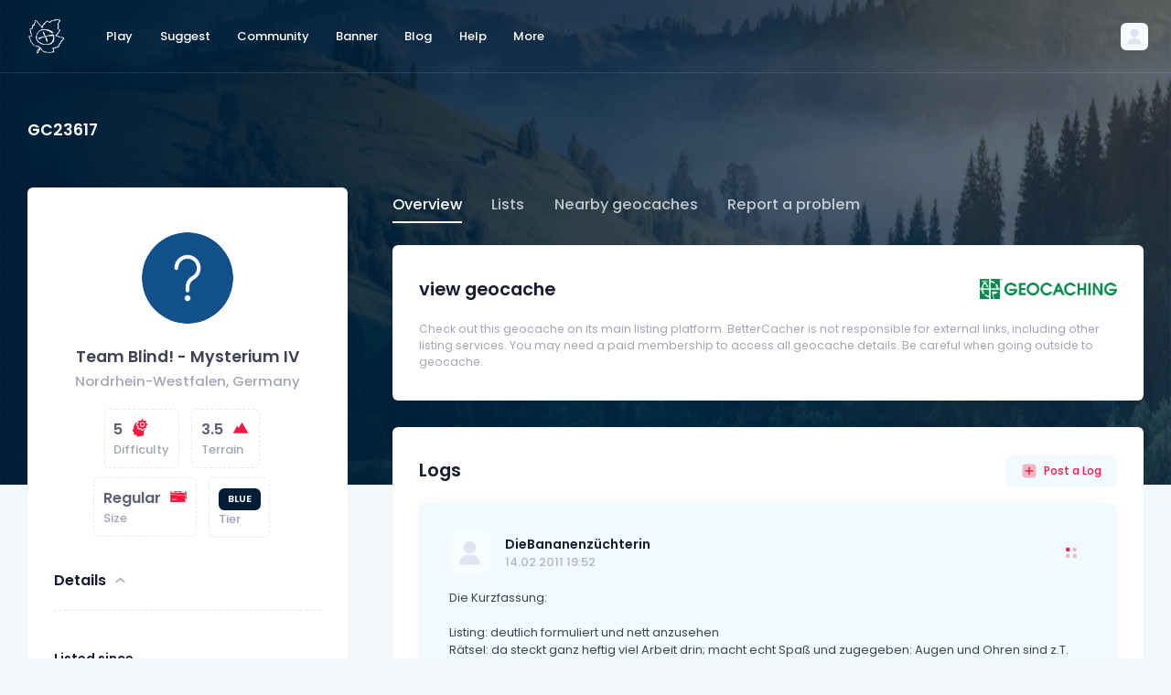

--- FILE ---
content_type: text/html; charset=UTF-8
request_url: https://bettercacher.org/en/geocache/GC23617?delete=execute&postid=
body_size: 26821
content:
<!DOCTYPE html>
<html lang="en">
<!--begin::Head-->

<head>
	<title>Team Blind! - Mysterium IV  (Unknown) in Nordrhein-Westfalen, Germany - BetterCacher</title>
	<meta charset="utf-8" />
	<meta name="description" content="Find the world's best geocaches with BetterCacher. Whether on the map or with the search, you will always find a special geocache with us." />
	<meta name="keywords" content="Geocaching, better cachers, special geocaches, great caches" />
	<meta name="viewport" content="width=device-width, initial-scale=1" />
	<meta property="og:locale" content="en" />
	<meta property="og:type" content="website" />
	<meta property="og:title" content="Team Blind! - Mysterium IV  (Unknown) in Nordrhein-Westfalen, Germany - BetterCacher" />
	<meta property="og:site_name" content="BetterCacher" />
	<link rel="shortcut icon" href="/assets/media/logos/favicon/favicon.ico" />
<link rel="apple-touch-icon" sizes="180x180" href="/assets/media/logos/favicon/apple-touch-icon.png">
<link rel="icon" type="image/png" sizes="32x32" href=">/assets/media/logos/favicon/favicon-32x32.png">
<link rel="icon" type="image/png" sizes="16x16" href="/assets/media/logos/favicon/favicon-16x16.png">
<link rel="manifest" href="/assets/media/logos/favicon/site.webmanifest">
<link rel="mask-icon" href="/assets/media/logos/safari-pinned-tab.svg">
<link rel="alternate" hreflang="x-default" href="https://bettercacher.org" />
<link rel="alternate" hreflang="de" href="https://bettercacher.org/de" />
<link rel="alternate" hreflang="en-US" href="https://bettercacher.org/en-US" />
<!--begin::Fonts-->
<link rel="stylesheet" href="/assets/css/poppins.css" />
<!--end::Fonts-->
<!--begin::Page Vendor Stylesheets(used by this page)-->
<link href="/assets/plugins/custom/datatables/datatables.bundle.css" rel="stylesheet" type="text/css" />
<!--end::Page Vendor Stylesheets-->
<!--begin::Global Stylesheets Bundle(used by all pages)-->
<link href="/assets/plugins/global/plugins.bundle.css" rel="stylesheet" type="text/css" />
<link href="/assets/css/style.bundle.css" rel="stylesheet" type="text/css" />
<!--end::Global Stylesheets Bundle-->
<noscript>
  <meta http-equiv="refresh" content="0;url=/js">
</noscript>
<!-- Google Analytics will be loaded via cookie consent system -->
<link rel="stylesheet" href="/assets/css/cookieconsent.css" media="print" onload="this.media='all'">
  <!-- Google Ads - will only load after consent -->
  <!-- <script data-cookiecategory="targeting" async src="https://pagead2.googlesyndication.com/pagead/js/adsbygoogle.js?client=ca-pub-6050659924185540" crossorigin="anonymous"></script> -->
	<style>
		@media only screen and (max-width: 1199px) {
			#navpanel ul {
				color: #5e6278 !important;
			}

			#navpanel ul a {
				color: #5e6278 !important;
			}

			.nav-tabs .nav-item.show .nav-link,
			.nav-tabs .nav-link.active {
				border-color: #5e6278 #5e6278 #5e6278 !important;
			}

			.nav-line-tabs {
				border-bottom-width: 1px;
				border-bottom-style: solid;
				border-bottom-color: #5e6278 !important;
			}
		}
	</style>
</head>
<!--end::Head-->
<!--begin::Body-->

<body id="kt_body" style="background-image: url(/assets/media/patterns/header-nature.png)" class="header-fixed header-tablet-and-mobile-fixed toolbar-enabled page-bg-image-lg">
	<!--begin::Main-->
	<script>
    function hidereccom() {
        $("#lang-rec").hide();
        document.cookie = "dismisslangrec=true;domain=bettercacher.org;path=/;";
    }
</script>
	<!--begin::Root-->
	<div class="d-flex flex-column flex-root">
		<!--begin::Page-->
		<div class="page d-flex flex-row flex-column-fluid">
			<!--begin::Wrapper-->
			<div class="wrapper d-flex flex-column flex-row-fluid" id="kt_wrapper">
				<!--begin::Header-->
				<div id="kt_header" class="header align-items-stretch" data-kt-sticky="true" data-kt-sticky-name="header" data-kt-sticky-offset="{default: '200px', lg: '300px'}">
					<!--begin::Container-->
					<div class="container-xxl d-flex align-items-center">
						<!--begin::Heaeder menu toggle-->
						<div class="d-flex topbar align-items-center d-lg-none ms-n2 me-3" title="Show aside menu">
							<div class="btn btn-icon btn-active-light-primary btn-custom w-30px h-30px w-md-40px h-md-40px" id="kt_header_menu_mobile_toggle">
								<!--begin::Svg Icon | path: icons/duotune/abstract/abs015.svg-->
								<span class="svg-icon svg-icon-1">
									<svg xmlns="http://www.w3.org/2000/svg" width="24" height="24" viewBox="0 0 24 24" fill="none">
										<path d="M21 7H3C2.4 7 2 6.6 2 6V4C2 3.4 2.4 3 3 3H21C21.6 3 22 3.4 22 4V6C22 6.6 21.6 7 21 7Z" fill="black" />
										<path opacity="0.3" d="M21 14H3C2.4 14 2 13.6 2 13V11C2 10.4 2.4 10 3 10H21C21.6 10 22 10.4 22 11V13C22 13.6 21.6 14 21 14ZM22 20V18C22 17.4 21.6 17 21 17H3C2.4 17 2 17.4 2 18V20C2 20.6 2.4 21 3 21H21C21.6 21 22 20.6 22 20Z" fill="black" />
									</svg>
								</span>
								<!--end::Svg Icon-->
							</div>
						</div>
						<!--end::Heaeder menu toggle-->
						<!--begin::Header Logo-->
						<div class="header-logo me-5 me-md-10 flex-grow-1 flex-lg-grow-0">
							<a href="/en/play/">
    <img alt="Logo" src="/assets/media/logos/bettercacher_logo_light.png" class="logo-default h-40px" />
    <img alt="Logo" src="/assets/media/logos/bettercacher_logo.png" class="logo-sticky h-40px" />
</a>						</div>
						<!--end::Header Logo-->
						<!--begin::Wrapper-->
						<div class="d-flex align-items-stretch justify-content-between flex-lg-grow-1">
							<!--begin::Navbar-->
<div class="d-flex align-items-stretch" id="kt_header_nav">
    <!--begin::Menu wrapper-->
    <div class="header-menu align-items-stretch" data-kt-drawer="true" data-kt-drawer-name="header-menu" data-kt-drawer-activate="{default: true, lg: false}" data-kt-drawer-overlay="true" data-kt-drawer-width="{default:'200px', '300px': '250px'}" data-kt-drawer-direction="start" data-kt-drawer-toggle="#kt_header_menu_mobile_toggle" data-kt-swapper="true" data-kt-swapper-mode="prepend" data-kt-swapper-parent="{default: '#kt_body', lg: '#kt_header_nav'}">
        <!--begin::Menu-->
        <div class="menu menu-lg-rounded menu-column menu-lg-row menu-state-bg menu-title-gray-700 menu-state-icon-primary menu-state-bullet-primary menu-arrow-gray-400 fw-bold my-5 my-lg-0 align-items-stretch" id="#kt_header_menu" data-kt-menu="true">
            <div data-kt-menu-trigger="click" data-kt-menu-placement="bottom-start" class="menu-item menu-lg-down-accordion me-lg-1">
                <span class="menu-link py-3">
                    <span class="menu-title">Play</span>
                    <span class="menu-arrow d-lg-none"></span>
                </span>
                <div class="menu-sub menu-sub-lg-down-accordion menu-sub-lg-dropdown menu-rounded-0 py-lg-4 w-lg-225px">
                    <div data-kt-menu-placement="right-start" class="menu-item menu-lg-down-accordion">
                        <a class="menu-link py-3" href="/en/play/search">
                            <span class="menu-icon">
                                <!--begin::Svg Icon | path: assets/media/icons/duotune/general/gen004.svg-->
                                <span class="svg-icon svg-icon-2">
                                    <svg xmlns="http://www.w3.org/2000/svg" width="24" height="24" viewBox="0 0 24 24" fill="none">
                                        <path d="M21.7 18.9L18.6 15.8C17.9 16.9 16.9 17.9 15.8 18.6L18.9 21.7C19.3 22.1 19.9 22.1 20.3 21.7L21.7 20.3C22.1 19.9 22.1 19.3 21.7 18.9Z" fill="black" />
                                        <path opacity="0.3" d="M11 20C6 20 2 16 2 11C2 6 6 2 11 2C16 2 20 6 20 11C20 16 16 20 11 20ZM11 4C7.1 4 4 7.1 4 11C4 14.9 7.1 18 11 18C14.9 18 18 14.9 18 11C18 7.1 14.9 4 11 4ZM8 11C8 9.3 9.3 8 11 8C11.6 8 12 7.6 12 7C12 6.4 11.6 6 11 6C8.2 6 6 8.2 6 11C6 11.6 6.4 12 7 12C7.6 12 8 11.6 8 11Z" fill="black" />
                                        <rect opacity="0.3" x="8" y="3" width="8" height="8" rx="4" fill="black" />
                                    </svg>
                                </span>
                                <!--end::Svg Icon-->
                            </span>
                            <span class="menu-title">Search</span>
                        </a>
                    </div>
                    <div data-kt-menu-placement="right-start" class="menu-item menu-lg-down-accordion">
                        <a class="menu-link py-3" href="/en/play/map">
                            <span class="menu-icon">
                                <!--begin::Svg Icon | path: assets/media/icons/duotune/maps/map002.svg-->
                                <span class="svg-icon svg-icon-2">
                                    <svg xmlns="http://www.w3.org/2000/svg" width="24" height="24" viewBox="0 0 24 24" fill="none">
                                        <path d="M8.7 4.19995L4 6.30005V18.8999L8.7 16.8V19L3.1 21.5C2.6 21.7 2 21.4 2 20.8V6C2 5.4 2.3 4.89995 2.9 4.69995L8.7 2.09998V4.19995Z" fill="black" />
                                        <path d="M15.3 19.8L20 17.6999V5.09992L15.3 7.19989V4.99994L20.9 2.49994C21.4 2.29994 22 2.59989 22 3.19989V17.9999C22 18.5999 21.7 19.1 21.1 19.3L15.3 21.8998V19.8Z" fill="black" />
                                        <path opacity="0.3" d="M15.3 7.19995L20 5.09998V17.7L15.3 19.8V7.19995Z" fill="black" />
                                        <path opacity="0.3" d="M8.70001 4.19995V2L15.4 5V7.19995L8.70001 4.19995ZM8.70001 16.8V19L15.4 22V19.8L8.70001 16.8Z" fill="black" />
                                        <path opacity="0.3" d="M8.7 16.8L4 18.8999V6.30005L8.7 4.19995V16.8Z" fill="black" />
                                        <rect opacity="0.3" x="8" y="3" width="8" height="8" rx="4" fill="black" />
                                    </svg>
                                </span>
                                <!--end::Svg Icon-->
                            </span>
                            <span class="menu-title">Map</span>
                        </a>
                    </div>
                    <div data-kt-menu-placement="right-start" class="menu-item menu-lg-down-accordion">
                        <a class="menu-link py-3" href="/en/play/lists">
                            <span class="menu-icon">
                                <span class="svg-icon svg-icon-2">
                                    <svg xmlns="http://www.w3.org/2000/svg" width="24" height="24" viewBox="0 0 24 24" fill="none">
                                        <path opacity="0.3" d="M19 22H5C4.4 22 4 21.6 4 21V3C4 2.4 4.4 2 5 2H14L20 8V21C20 21.6 19.6 22 19 22Z" fill="black" />
                                        <path d="M15 8H20L14 2V7C14 7.6 14.4 8 15 8Z" fill="black" />
                                    </svg>
                                </span>
                            </span>
                            <span class="menu-title">Lists</span>
                        </a>
                    </div>
                </div>
            </div>
            <div data-kt-menu-trigger="click" data-kt-menu-placement="bottom-start" class="menu-item menu-lg-down-accordion me-lg-1">
                <span class="menu-link py-3">
                    <span class="menu-title">Suggest</span>
                    <span class="menu-arrow d-lg-none"></span>
                </span>
                <div class="menu-sub menu-sub-lg-down-accordion menu-sub-lg-dropdown menu-rounded-0 py-lg-4 w-lg-225px">
                    <div data-kt-menu-placement="right-start" class="menu-item menu-lg-down-accordion">
                        <a class="menu-link py-3" href="/en/suggest/form">
                            <span class="menu-icon">
                                <!--begin::Svg Icon | path: assets/media/icons/duotune/general/gen055.svg-->
                                <span class="svg-icon svg-icon-2">
                                    <svg xmlns="http://www.w3.org/2000/svg" width="24" height="24" viewBox="0 0 24 24" fill="none">
                                        <path opacity="0.3" fill-rule="evenodd" clip-rule="evenodd" d="M2 4.63158C2 3.1782 3.1782 2 4.63158 2H13.47C14.0155 2 14.278 2.66919 13.8778 3.04006L12.4556 4.35821C11.9009 4.87228 11.1726 5.15789 10.4163 5.15789H7.1579C6.05333 5.15789 5.15789 6.05333 5.15789 7.1579V16.8421C5.15789 17.9467 6.05333 18.8421 7.1579 18.8421H16.8421C17.9467 18.8421 18.8421 17.9467 18.8421 16.8421V13.7518C18.8421 12.927 19.1817 12.1387 19.7809 11.572L20.9878 10.4308C21.3703 10.0691 22 10.3403 22 10.8668V19.3684C22 20.8218 20.8218 22 19.3684 22H4.63158C3.1782 22 2 20.8218 2 19.3684V4.63158Z" fill="black" />
                                        <path d="M10.9256 11.1882C10.5351 10.7977 10.5351 10.1645 10.9256 9.77397L18.0669 2.6327C18.8479 1.85165 20.1143 1.85165 20.8953 2.6327L21.3665 3.10391C22.1476 3.88496 22.1476 5.15129 21.3665 5.93234L14.2252 13.0736C13.8347 13.4641 13.2016 13.4641 12.811 13.0736L10.9256 11.1882Z" fill="black" />
                                        <path d="M8.82343 12.0064L8.08852 14.3348C7.8655 15.0414 8.46151 15.7366 9.19388 15.6242L11.8974 15.2092C12.4642 15.1222 12.6916 14.4278 12.2861 14.0223L9.98595 11.7221C9.61452 11.3507 8.98154 11.5055 8.82343 12.0064Z" fill="black" />
                                    </svg>
                                </span>
                                <!--end::Svg Icon-->
                            </span>
                            <span class="menu-title">Suggest geocache</span>
                        </a>
                    </div>
                    <div data-kt-menu-placement="right-start" class="menu-item menu-lg-down-accordion">
                        <a class="menu-link py-3" href="/en/suggest/how-to">
                            <span class="menu-icon">
                                <!--begin::Svg Icon | path: assets/media/icons/duotune/general/gen046.svg-->
                                <span class="svg-icon svg-icon-2">
                                    <svg xmlns="http://www.w3.org/2000/svg" width="24" height="24" viewBox="0 0 24 24" fill="none">
                                        <rect opacity="0.3" x="2" y="2" width="20" height="20" rx="10" fill="black" />
                                        <path d="M11.276 13.654C11.276 13.2713 11.3367 12.9447 11.458 12.674C11.5887 12.394 11.738 12.1653 11.906 11.988C12.0833 11.8107 12.3167 11.61 12.606 11.386C12.942 11.1247 13.1893 10.896 13.348 10.7C13.5067 10.4947 13.586 10.2427 13.586 9.944C13.586 9.636 13.4833 9.356 13.278 9.104C13.082 8.84267 12.69 8.712 12.102 8.712C11.486 8.712 11.066 8.866 10.842 9.174C10.6273 9.482 10.52 9.82267 10.52 10.196L10.534 10.574H8.826C8.78867 10.3967 8.77 10.2333 8.77 10.084C8.77 9.552 8.90067 9.07133 9.162 8.642C9.42333 8.20333 9.81067 7.858 10.324 7.606C10.8467 7.354 11.4813 7.228 12.228 7.228C13.1987 7.228 13.9687 7.44733 14.538 7.886C15.1073 8.31533 15.392 8.92667 15.392 9.72C15.392 10.168 15.322 10.5507 15.182 10.868C15.042 11.1853 14.874 11.442 14.678 11.638C14.482 11.834 14.2253 12.0533 13.908 12.296C13.544 12.576 13.2733 12.8233 13.096 13.038C12.928 13.2527 12.844 13.528 12.844 13.864V14.326H11.276V13.654ZM11.192 15.222H12.928V17H11.192V15.222Z" fill="black" />
                                    </svg>
                                </span>
                                <!--end::Svg Icon-->
                            </span>
                            <span class="menu-title">How can caches be suggested?</span>
                        </a>
                    </div>
                </div>
            </div>
            <div data-kt-menu-trigger="click" data-kt-menu-placement="bottom-start" class="menu-item menu-lg-down-accordion me-lg-1">
                <span class="menu-link py-3">
                    <span class="menu-title">Community</span>
                    <span class="menu-arrow d-lg-none"></span>
                </span>
                <div class="menu-sub menu-sub-lg-down-accordion menu-sub-lg-dropdown menu-rounded-0 py-lg-4 w-lg-225px">
                    <div data-kt-menu-placement="right-start" class="menu-item menu-lg-down-accordion">
                        <a class="menu-link py-3" href="/en/community/find">
                            <span class="menu-icon">
                                <!--begin::Svg Icon | path: assets/media/icons/duotune/communication/com006.svg-->
                                <span class="svg-icon svg-icon-2">
                                    <svg xmlns="http://www.w3.org/2000/svg" width="24" height="24" viewBox="0 0 24 24" fill="none">
                                        <path opacity="0.3" d="M22 12C22 17.5 17.5 22 12 22C6.5 22 2 17.5 2 12C2 6.5 6.5 2 12 2C17.5 2 22 6.5 22 12ZM12 7C10.3 7 9 8.3 9 10C9 11.7 10.3 13 12 13C13.7 13 15 11.7 15 10C15 8.3 13.7 7 12 7Z" fill="black" />
                                        <path d="M12 22C14.6 22 17 21 18.7 19.4C17.9 16.9 15.2 15 12 15C8.8 15 6.09999 16.9 5.29999 19.4C6.99999 21 9.4 22 12 22Z" fill="black" />
                                    </svg>
                                </span>
                                <!--end::Svg Icon-->
                            </span>
                            <span class="menu-title">Find users</span>
                        </a>
                    </div>
                    <div data-kt-menu-placement="right-start" class="menu-item menu-lg-down-accordion">
                        <a class="menu-link py-3" href="/en/community/about">
                            <span class="menu-icon">
                                <!--begin::Svg Icon | path: assets/media/icons/duotune/communication/com014.svg-->
                                <span class="svg-icon svg-icon-2">
                                    <svg xmlns="http://www.w3.org/2000/svg" width="24" height="24" viewBox="0 0 24 24" fill="none">
                                        <path d="M16.0173 9H15.3945C14.2833 9 13.263 9.61425 12.7431 10.5963L12.154 11.7091C12.0645 11.8781 12.1072 12.0868 12.2559 12.2071L12.6402 12.5183C13.2631 13.0225 13.7556 13.6691 14.0764 14.4035L14.2321 14.7601C14.2957 14.9058 14.4396 15 14.5987 15H18.6747C19.7297 15 20.4057 13.8774 19.912 12.945L18.6686 10.5963C18.1487 9.61425 17.1285 9 16.0173 9Z" fill="black" />
                                        <rect opacity="0.3" x="14" y="4" width="4" height="4" rx="2" fill="black" />
                                        <path d="M4.65486 14.8559C5.40389 13.1224 7.11161 12 9 12C10.8884 12 12.5961 13.1224 13.3451 14.8559L14.793 18.2067C15.3636 19.5271 14.3955 21 12.9571 21H5.04292C3.60453 21 2.63644 19.5271 3.20698 18.2067L4.65486 14.8559Z" fill="black" />
                                        <rect opacity="0.3" x="6" y="5" width="6" height="6" rx="3" fill="black" />
                                    </svg>
                                </span>
                                <!--end::Svg Icon-->
                            </span>
                            <span class="menu-title">About BetterCacher</span>
                        </a>
                    </div>
                    <div data-kt-menu-placement="right-start" class="menu-item menu-lg-down-accordion">
                        <a class="menu-link py-3" href="/en/community/tbs">
                            <span class="menu-icon">
                                <!--begin::Svg Icon | path: assets/media/icons/duotune/general/gen037.svg-->
                                <span class="svg-icon svg-icon-2">
                                    <svg xmlns="http://www.w3.org/2000/svg" width="24" height="24" viewBox="0 0 24 24" fill="none">
                                        <rect opacity="0.3" x="2" y="2" width="20" height="20" rx="5" fill="black" />
                                        <path d="M10.4343 12.4343L8.75 10.75C8.33579 10.3358 7.66421 10.3358 7.25 10.75C6.83579 11.1642 6.83579 11.8358 7.25 12.25L10.2929 15.2929C10.6834 15.6834 11.3166 15.6834 11.7071 15.2929L17.25 9.75C17.6642 9.33579 17.6642 8.66421 17.25 8.25C16.8358 7.83579 16.1642 7.83579 15.75 8.25L11.5657 12.4343C11.2533 12.7467 10.7467 12.7467 10.4343 12.4343Z" fill="black" />
                                    </svg>
                                </span>
                                <!--end::Svg Icon-->
                            </span>
                            <span class="menu-title">TB discovern</span>
                        </a>
                    </div>
                    <div data-kt-menu-placement="right-start" class="menu-item menu-lg-down-accordion">
                        <a class="menu-link py-3" href="/en/community/tiers">
                            <span class="menu-icon">
                                <!--begin::Svg Icon | path: assets/media/icons/duotune/general/gen037.svg-->
                                <span class="svg-icon svg-icon-2">
                                    <svg xmlns="http://www.w3.org/2000/svg" width="24" height="24" viewBox="0 0 24 24" fill="none">
                                        <path fill="black" fill-rule="evenodd" clip-rule="evenodd" d="M12.93,6.81a1,1,0,0,1-.47-.12L12,6.45l-.46.24a1,1,0,0,1-1.45-1.05l.09-.52L9.8,4.76a1,1,0,0,1,.56-1.7L10.87,3l.23-.47a1,1,0,0,1,1.8,0l.23.47.51.08a1,1,0,0,1,.56,1.7l-.38.36.09.52a1,1,0,0,1-.39,1A1.09,1.09,0,0,1,12.93,6.81Z"></path>
                                        <path opacity="0.3" fill="black" d="M8,16v5a1,1,0,0,1-1,1H3a1,1,0,0,1-1-1V16a1,1,0,0,1,1-1H7A1,1,0,0,1,8,16Zm6-7H10a1,1,0,0,0-1,1V21a1,1,0,0,0,1,1h4a1,1,0,0,0,1-1V10A1,1,0,0,0,14,9Zm7,4H17a1,1,0,0,0-1,1v7a1,1,0,0,0,1,1h4a1,1,0,0,0,1-1V14A1,1,0,0,0,21,13Z"></path>
                                    </svg>
                                </span>
                                <!--end::Svg Icon-->
                            </span>
                            <span class="menu-title">Tiers</span>
                        </a>
                    </div>
                </div>
            </div>
            <div class="menu-item me-lg-1">
                <a class="menu-link py-3" href="/en/banner/generate">
                    <span class="menu-title">Banner</span>
                </a>
            </div>
            <div class="menu-item me-lg-1">
                <a class="menu-link py-3" href="/en/blog/">
                    <span class="menu-title">Blog</span>
                </a>
            </div>
            <div data-kt-menu-trigger="click" data-kt-menu-placement="bottom-start" class="menu-item menu-lg-down-accordion me-lg-1">
                <span class="menu-link py-3">
                    <span class="menu-title">Help</span>
                    <span class="menu-arrow d-lg-none"></span>
                </span>
                <div class="menu-sub menu-sub-lg-down-accordion menu-sub-lg-dropdown menu-rounded-0 py-lg-4 w-lg-225px">
                    <div data-kt-menu-placement="right-start" class="menu-item menu-lg-down-accordion">
                        <a class="menu-link py-3" href="/en/help/faq">
                            <span class="menu-icon">
                                <!--begin::Svg Icon | path: assets/media/icons/duotune/general/gen046.svg-->
                                <span class="svg-icon svg-icon-2">
                                    <svg xmlns="http://www.w3.org/2000/svg" width="24" height="24" viewBox="0 0 24 24" fill="none">
                                        <rect opacity="0.3" x="2" y="2" width="20" height="20" rx="10" fill="black" />
                                        <path d="M11.276 13.654C11.276 13.2713 11.3367 12.9447 11.458 12.674C11.5887 12.394 11.738 12.1653 11.906 11.988C12.0833 11.8107 12.3167 11.61 12.606 11.386C12.942 11.1247 13.1893 10.896 13.348 10.7C13.5067 10.4947 13.586 10.2427 13.586 9.944C13.586 9.636 13.4833 9.356 13.278 9.104C13.082 8.84267 12.69 8.712 12.102 8.712C11.486 8.712 11.066 8.866 10.842 9.174C10.6273 9.482 10.52 9.82267 10.52 10.196L10.534 10.574H8.826C8.78867 10.3967 8.77 10.2333 8.77 10.084C8.77 9.552 8.90067 9.07133 9.162 8.642C9.42333 8.20333 9.81067 7.858 10.324 7.606C10.8467 7.354 11.4813 7.228 12.228 7.228C13.1987 7.228 13.9687 7.44733 14.538 7.886C15.1073 8.31533 15.392 8.92667 15.392 9.72C15.392 10.168 15.322 10.5507 15.182 10.868C15.042 11.1853 14.874 11.442 14.678 11.638C14.482 11.834 14.2253 12.0533 13.908 12.296C13.544 12.576 13.2733 12.8233 13.096 13.038C12.928 13.2527 12.844 13.528 12.844 13.864V14.326H11.276V13.654ZM11.192 15.222H12.928V17H11.192V15.222Z" fill="black" />
                                    </svg>
                                </span>
                                <!--end::Svg Icon-->
                            </span>
                            <span class="menu-title">FAQ</span>
                        </a>
                    </div>
                    <div data-kt-menu-placement="right-start" class="menu-item menu-lg-down-accordion">
                        <a class="menu-link py-3" href="/en/help/integrations">
                            <span class="menu-icon">
                                <!--begin::Svg Icon | path: assets/media/icons/duotune/general/gen046.svg-->
                                <span class="svg-icon svg-icon-2">
                                    <svg xmlns="http://www.w3.org/2000/svg" width="24" height="24" viewBox="0 0 24 24" fill="none">
                                        <path opacity="0.3" d="M18.4 5.59998C18.7766 5.9772 18.9881 6.48846 18.9881 7.02148C18.9881 7.55451 18.7766 8.06577 18.4 8.44299L14.843 12C14.466 12.377 13.9547 12.5887 13.4215 12.5887C12.8883 12.5887 12.377 12.377 12 12C11.623 11.623 11.4112 11.1117 11.4112 10.5785C11.4112 10.0453 11.623 9.53399 12 9.15698L15.553 5.604C15.9302 5.22741 16.4415 5.01587 16.9745 5.01587C17.5075 5.01587 18.0188 5.22741 18.396 5.604L18.4 5.59998ZM20.528 3.47205C20.0614 3.00535 19.5074 2.63503 18.8977 2.38245C18.288 2.12987 17.6344 1.99988 16.9745 1.99988C16.3145 1.99988 15.661 2.12987 15.0513 2.38245C14.4416 2.63503 13.8876 3.00535 13.421 3.47205L9.86801 7.02502C9.40136 7.49168 9.03118 8.04568 8.77863 8.6554C8.52608 9.26511 8.39609 9.91855 8.39609 10.5785C8.39609 11.2384 8.52608 11.8919 8.77863 12.5016C9.03118 13.1113 9.40136 13.6653 9.86801 14.132C10.3347 14.5986 10.8886 14.9688 11.4984 15.2213C12.1081 15.4739 12.7616 15.6039 13.4215 15.6039C14.0815 15.6039 14.7349 15.4739 15.3446 15.2213C15.9543 14.9688 16.5084 14.5986 16.975 14.132L20.528 10.579C20.9947 10.1124 21.3649 9.55844 21.6175 8.94873C21.8701 8.33902 22.0001 7.68547 22.0001 7.02551C22.0001 6.36555 21.8701 5.71201 21.6175 5.10229C21.3649 4.49258 20.9947 3.93867 20.528 3.47205Z" fill="black" />
                                        <path d="M14.132 9.86804C13.6421 9.37931 13.0561 8.99749 12.411 8.74695L12 9.15698C11.6234 9.53421 11.4119 10.0455 11.4119 10.5785C11.4119 11.1115 11.6234 11.6228 12 12C12.3766 12.3772 12.5881 12.8885 12.5881 13.4215C12.5881 13.9545 12.3766 14.4658 12 14.843L8.44699 18.396C8.06999 18.773 7.55868 18.9849 7.02551 18.9849C6.49235 18.9849 5.98101 18.773 5.604 18.396C5.227 18.019 5.0152 17.5077 5.0152 16.9745C5.0152 16.4413 5.227 15.93 5.604 15.553L8.74701 12.411C8.28705 11.233 8.28705 9.92498 8.74701 8.74695C8.10159 8.99737 7.5152 9.37919 7.02499 9.86804L3.47198 13.421C2.52954 14.3635 2.00009 15.6417 2.00009 16.9745C2.00009 18.3073 2.52957 19.5855 3.47202 20.528C4.41446 21.4704 5.69269 21.9999 7.02551 21.9999C8.35833 21.9999 9.63656 21.4704 10.579 20.528L14.132 16.975C14.5987 16.5084 14.9689 15.9544 15.2215 15.3447C15.4741 14.735 15.6041 14.0815 15.6041 13.4215C15.6041 12.7615 15.4741 12.108 15.2215 11.4983C14.9689 10.8886 14.5987 10.3347 14.132 9.86804Z" fill="black" />
                                    </svg>
                                </span>
                                <!--end::Svg Icon-->
                            </span>
                            <span class="menu-title">Integrations</span>
                        </a>
                    </div>
                    <div data-kt-menu-placement="right-start" class="menu-item menu-lg-down-accordion">
                        <a class="menu-link py-3" href="/en/help/contact">
                            <span class="menu-icon">
                                <!--begin::Svg Icon | path: assets/media/icons/duotune/general/gen005.svg-->
                                <span class="svg-icon svg-icon-2">
                                    <svg xmlns="http://www.w3.org/2000/svg" width="24" height="24" viewBox="0 0 24 24" fill="none">
                                        <path opacity="0.3" d="M20 3H4C2.89543 3 2 3.89543 2 5V16C2 17.1046 2.89543 18 4 18H4.5C5.05228 18 5.5 18.4477 5.5 19V21.5052C5.5 22.1441 6.21212 22.5253 6.74376 22.1708L11.4885 19.0077C12.4741 18.3506 13.6321 18 14.8167 18H20C21.1046 18 22 17.1046 22 16V5C22 3.89543 21.1046 3 20 3Z" fill="black"></path>
                                        <rect x="6" y="12" width="7" height="2" rx="1" fill="black"></rect>
                                        <rect x="6" y="7" width="12" height="2" rx="1" fill="black"></rect>
                                    </svg>
                                </span>
                                <!--end::Svg Icon-->
                            </span>
                            <span class="menu-title">Contact</span>
                        </a>
                    </div>
                </div>
            </div>
            <div data-kt-menu-trigger="click" data-kt-menu-placement="bottom-start" class="menu-item menu-lg-down-accordion me-lg-1">
                <span class="menu-link py-3">
                    <span class="menu-title">More</span>
                    <span class="menu-arrow d-lg-none"></span>
                </span>
                <div class="menu-sub menu-sub-lg-down-accordion menu-sub-lg-dropdown menu-rounded-0 py-lg-4 w-lg-225px">
                    <div data-kt-menu-placement="right-start" class="menu-item menu-lg-down-accordion">
                        <a class="menu-link py-3" href="/en/more/apps">
                            <span class="menu-icon">
                                <!--begin::Svg Icon | path: assets/media/icons/duotune/electronics/elc002.svg-->
                                <span class="svg-icon svg-icon-2">
                                    <svg xmlns="http://www.w3.org/2000/svg" width="24" height="24" viewBox="0 0 24 24" fill="none">
                                        <path d="M6 21C6 21.6 6.4 22 7 22H17C17.6 22 18 21.6 18 21V20H6V21Z" fill="black" />
                                        <path opacity="0.3" d="M17 2H7C6.4 2 6 2.4 6 3V20H18V3C18 2.4 17.6 2 17 2Z" fill="black" />
                                        <path d="M12 4C11.4 4 11 3.6 11 3V2H13V3C13 3.6 12.6 4 12 4Z" fill="black" />
                                    </svg>
                                </span>
                                <!--end::Svg Icon-->
                            </span>
                            <span class="menu-title">Apps</span>
                        </a>
                    </div>
                    <div data-kt-menu-placement="right-start" class="menu-item menu-lg-down-accordion">
                        <a class="menu-link py-3" href="/en/more/add-ons">
                            <span class="menu-icon">
                                <!--begin::Svg Icon | path: assets/media/icons/duotune/electronics/elc004.svg-->
                                <span class="svg-icon svg-icon-2">
                                    <svg xmlns="http://www.w3.org/2000/svg" width="24" height="24" viewBox="0 0 24 24" fill="none">
                                        <path d="M2 16C2 16.6 2.4 17 3 17H21C21.6 17 22 16.6 22 16V15H2V16Z" fill="black" />
                                        <path opacity="0.3" d="M21 3H3C2.4 3 2 3.4 2 4V15H22V4C22 3.4 21.6 3 21 3Z" fill="black" />
                                        <path opacity="0.3" d="M15 17H9V20H15V17Z" fill="black" />
                                    </svg>
                                </span>
                                <!--end::Svg Icon-->
                            </span>
                            <span class="menu-title">Add-Ons</span>
                        </a>
                    </div>
                    <div data-kt-menu-placement="right-start" class="menu-item menu-lg-down-accordion">
                        <a class="menu-link py-3" href="/en/more/api">
                            <span class="menu-icon">
                                <!--begin::Svg Icon | path: assets/media/icons/duotune/coding/cod003.svg-->
                                <span class="svg-icon svg-icon-2">
                                    <svg xmlns="http://www.w3.org/2000/svg" width="24" height="24" viewBox="0 0 24 24" fill="none">
                                        <path d="M16.95 18.9688C16.75 18.9688 16.55 18.8688 16.35 18.7688C15.85 18.4688 15.75 17.8688 16.05 17.3688L19.65 11.9688L16.05 6.56876C15.75 6.06876 15.85 5.46873 16.35 5.16873C16.85 4.86873 17.45 4.96878 17.75 5.46878L21.75 11.4688C21.95 11.7688 21.95 12.2688 21.75 12.5688L17.75 18.5688C17.55 18.7688 17.25 18.9688 16.95 18.9688ZM7.55001 18.7688C8.05001 18.4688 8.15 17.8688 7.85 17.3688L4.25001 11.9688L7.85 6.56876C8.15 6.06876 8.05001 5.46873 7.55001 5.16873C7.05001 4.86873 6.45 4.96878 6.15 5.46878L2.15 11.4688C1.95 11.7688 1.95 12.2688 2.15 12.5688L6.15 18.5688C6.35 18.8688 6.65 18.9688 6.95 18.9688C7.15 18.9688 7.35001 18.8688 7.55001 18.7688Z" fill="black" />
                                        <path opacity="0.3" d="M10.45 18.9687C10.35 18.9687 10.25 18.9687 10.25 18.9687C9.75 18.8687 9.35 18.2688 9.55 17.7688L12.55 5.76878C12.65 5.26878 13.25 4.8687 13.75 5.0687C14.25 5.1687 14.65 5.76878 14.45 6.26878L11.45 18.2688C11.35 18.6688 10.85 18.9687 10.45 18.9687Z" fill="black" />
                                    </svg>
                                </span>
                                <!--end::Svg Icon-->
                            </span>
                            <span class="menu-title">API</span>
                        </a>
                    </div>
                    <div data-kt-menu-placement="right-start" class="menu-item menu-lg-down-accordion">
                        <a class="menu-link py-3" href="/en/more/servers">
                            <span class="menu-icon">
                                <!--begin::Svg Icon | path: assets/media/icons/duotune/electronics/elc008.svg-->
                                <span class="svg-icon svg-icon-2">
                                    <svg xmlns="http://www.w3.org/2000/svg" width="24" height="24" viewBox="0 0 24 24" fill="none">
                                        <path opacity="0.3" d="M22 14V18C22 19.1 21.1 20 20 20C20 20.6 19.6 21 19 21C18.4 21 18 20.6 18 20H6C6 20.6 5.6 21 5 21C4.4 21 4 20.6 4 20C2.9 20 2 19.1 2 18V14C2 12.9 2.9 12 4 12H20C21.1 12 22 12.9 22 14ZM6 15C5.4 15 5 15.4 5 16C5 16.6 5.4 17 6 17C6.6 17 7 16.6 7 16C7 15.4 6.6 15 6 15ZM10 15C9.4 15 9 15.4 9 16C9 16.6 9.4 17 10 17C10.6 17 11 16.6 11 16C11 15.4 10.6 15 10 15ZM14 15C13.4 15 13 15.4 13 16C13 16.6 13.4 17 14 17C14.6 17 15 16.6 15 16C15 15.4 14.6 15 14 15Z" fill="black" />
                                        <path d="M18 2C18.6 2 19 2.4 19 3V12H17V3C17 2.4 17.4 2 18 2Z" fill="black" />
                                    </svg>
                                </span>
                                <!--end::Svg Icon-->
                            </span>
                            <span class="menu-title">Server Status</span>
                        </a>
                    </div>
                    <div data-kt-menu-placement="right-start" class="menu-item menu-lg-down-accordion">
                        <a class="menu-link py-3" href="/en/more/imprint">
                            <span class="menu-icon">
                                <!--begin::Svg Icon | path: assets/media/icons/duotune/text/txt001.svg-->
                                <span class="svg-icon svg-icon-2">
                                    <svg xmlns="http://www.w3.org/2000/svg" width="24" height="24" viewBox="0 0 24 24" fill="none">
                                        <path d="M13 11H3C2.4 11 2 10.6 2 10V9C2 8.4 2.4 8 3 8H13C13.6 8 14 8.4 14 9V10C14 10.6 13.6 11 13 11ZM22 5V4C22 3.4 21.6 3 21 3H3C2.4 3 2 3.4 2 4V5C2 5.6 2.4 6 3 6H21C21.6 6 22 5.6 22 5Z" fill="black" />
                                        <path opacity="0.3" d="M21 16H3C2.4 16 2 15.6 2 15V14C2 13.4 2.4 13 3 13H21C21.6 13 22 13.4 22 14V15C22 15.6 21.6 16 21 16ZM14 20V19C14 18.4 13.6 18 13 18H3C2.4 18 2 18.4 2 19V20C2 20.6 2.4 21 3 21H13C13.6 21 14 20.6 14 20Z" fill="black" />
                                    </svg>
                                </span>
                                <!--end::Svg Icon-->
                            </span>
                            <span class="menu-title">Imprint</span>
                        </a>
                    </div>
                    <div data-kt-menu-placement="right-start" class="menu-item menu-lg-down-accordion">
                        <a class="menu-link py-3" href="/en/more/dataprotection">
                            <span class="menu-icon">
                                <!--begin::Svg Icon | path: assets/media/icons/duotune/abstract/abs021.svg-->
                                <span class="svg-icon svg-icon-2">
                                    <svg xmlns="http://www.w3.org/2000/svg" width="24" height="24" viewBox="0 0 24 24" fill="none">
                                        <path d="M22 12C22 17.5 17.5 22 12 22C6.5 22 2 17.5 2 12C2 6.5 6.5 2 12 2C17.5 2 22 6.5 22 12ZM14.5 4.5C10.4 4.5 7 7.9 7 12C7 16.1 10.4 19.5 14.5 19.5C18.6 19.5 22 16.1 22 12C22 7.9 18.6 4.5 14.5 4.5Z" fill="black" />
                                        <path opacity="0.3" d="M22 12C22 16.1 18.6 19.5 14.5 19.5C10.4 19.5 7 16.1 7 12C7 7.9 10.4 4.5 14.5 4.5C18.6 4.5 22 7.9 22 12ZM12 7C9.2 7 7 9.2 7 12C7 14.8 9.2 17 12 17C14.8 17 17 14.8 17 12C17 9.2 14.8 7 12 7Z" fill="black" />
                                    </svg>
                                </span>
                                <!--end::Svg Icon-->
                            </span>
                            <span class="menu-title">Data Protection Center</span>
                        </a>
                    </div>
                    <div data-kt-menu-placement="right-start" class="menu-item menu-lg-down-accordion">
                        <a class="menu-link py-3" href="/en/more/termsandconditions">
                            <span class="menu-icon">
                                <!--begin::Svg Icon | path: assets/media/icons/duotune/text/txt010.svg-->
                                <span class="svg-icon svg-icon-2">
                                    <svg xmlns="http://www.w3.org/2000/svg" width="24" height="24" viewBox="0 0 24 24" fill="none">
                                        <path opacity="0.3" d="M17.1 10.5H11.1C10.5 10.5 10.1 10.1 10.1 9.5V8.5C10.1 7.9 10.5 7.5 11.1 7.5H17.1C17.7 7.5 18.1 7.9 18.1 8.5V9.5C18.1 10.1 17.7 10.5 17.1 10.5ZM22.1 4.5V3.5C22.1 2.9 21.7 2.5 21.1 2.5H11.1C10.5 2.5 10.1 2.9 10.1 3.5V4.5C10.1 5.1 10.5 5.5 11.1 5.5H21.1C21.7 5.5 22.1 5.1 22.1 4.5ZM22.1 15.5V14.5C22.1 13.9 21.7 13.5 21.1 13.5H11.1C10.5 13.5 10.1 13.9 10.1 14.5V15.5C10.1 16.1 10.5 16.5 11.1 16.5H21.1C21.7 16.5 22.1 16.1 22.1 15.5ZM18.1 20.5V19.5C18.1 18.9 17.7 18.5 17.1 18.5H11.1C10.5 18.5 10.1 18.9 10.1 19.5V20.5C10.1 21.1 10.5 21.5 11.1 21.5H17.1C17.7 21.5 18.1 21.1 18.1 20.5Z" fill="black" />
                                        <path d="M5.60001 10.5C5.30001 10.5 5.00002 10.4 4.80002 10.2C4.60002 9.99995 4.5 9.70005 4.5 9.30005V5.40002C3.7 5.90002 3.40001 6 3.10001 6C2.90001 6 2.6 5.89995 2.5 5.69995C2.3 5.49995 2.20001 5.3 2.20001 5C2.20001 4.6 2.4 4.40005 2.5 4.30005C2.6 4.20005 2.80001 4.10002 3.10001 3.90002C3.50001 3.70002 3.8 3.50005 4 3.30005C4.2 3.10005 4.40001 2.89995 4.60001 2.69995C4.80001 2.39995 4.9 2.19995 5 2.19995C5.1 2.09995 5.30001 2 5.60001 2C5.90001 2 6.10002 2.10002 6.30002 2.40002C6.50002 2.60002 6.5 2.89995 6.5 3.19995V9C6.6 10.4 5.90001 10.5 5.60001 10.5ZM7.10001 21.5C7.40001 21.5 7.69999 21.4 7.89999 21.2C8.09999 21 8.20001 20.8 8.20001 20.5C8.20001 20.2 8.10002 19.9 7.80002 19.8C7.60002 19.6 7.3 19.6 7 19.6H5.10001C5.30001 19.4 5.50002 19.2 5.80002 19C6.30002 18.6 6.69999 18.3 6.89999 18.1C7.09999 17.9 7.40001 17.6 7.60001 17.2C7.80001 16.8 8 16.3 8 15.9C8 15.6 7.90002 15.3 7.80002 15C7.70002 14.7 7.50002 14.5 7.30002 14.2C7.10002 14 6.80001 13.8 6.60001 13.7C6.20001 13.5 5.70001 13.4 5.10001 13.4C4.60001 13.4 4.20002 13.5 3.80002 13.6C3.40002 13.7 3.09999 13.9 2.89999 14.2C2.69999 14.4 2.50002 14.7 2.30002 15C2.20002 15.3 2.10001 15.6 2.10001 15.9C2.10001 16.3 2.29999 16.5 2.39999 16.6C2.59999 16.8 2.80001 16.9 3.10001 16.9C3.50001 16.9 3.70002 16.7 3.80002 16.6C3.90002 16.4 4.00001 16.2 4.10001 16C4.20001 15.8 4.20001 15.7 4.20001 15.7C4.40001 15.4 4.59999 15.3 4.89999 15.3C4.99999 15.3 5.20002 15.3 5.30002 15.4C5.40002 15.5 5.50001 15.5 5.60001 15.7C5.70001 15.8 5.70001 15.9 5.70001 16.1C5.70001 16.2 5.70001 16.4 5.60001 16.6C5.50001 16.8 5.40001 16.9 5.20001 17.1C5.00001 17.3 4.80001 17.5 4.60001 17.6C4.40001 17.7 4.20002 17.9 3.80002 18.3C3.40002 18.6 3.00001 19 2.60001 19.5C2.50001 19.6 2.30001 19.8 2.20001 20.1C2.10001 20.4 2 20.6 2 20.7C2 21 2.10002 21.3 2.30002 21.5C2.50002 21.7 2.80001 21.8 3.20001 21.8H7.10001V21.5Z" fill="black" />
                                    </svg>
                                </span>
                                <!--end::Svg Icon-->
                            </span>
                            <span class="menu-title">Terms of Use</span>
                        </a>
                    </div>
                </div>
            </div>
                    </div>
        <!--end::Menu-->
    </div>
    <!--end::Menu wrapper-->
</div>
<!--end::Navbar-->							<!--begin::Toolbar wrapper-->
<div class="topbar d-flex align-items-stretch flex-shrink-0">
            <!--begin::User-->
    <div class="d-flex align-items-center me-n3 ms-1 ms-lg-3" id="kt_header_user_menu_toggle">
        <!--begin::Menu wrapper-->
        <div class="btn btn-icon btn-active-light-primary btn btn-icon btn-active-light-primary btn-custom w-30px h-30px w-md-40px h-md-40px" data-kt-menu-trigger="click" data-kt-menu-attach="parent" data-kt-menu-placement="bottom-end">
            <img src="/assets/media/svg/avatars/blank.svg" alt="Profile Pricture" class="h-30px w-30px rounded">        </div>
        <!--begin::User account menu-->
        <div class="menu menu-sub menu-sub-dropdown menu-column menu-rounded menu-gray-800 menu-state-bg menu-state-primary fw-bold py-4 fs-6 w-275px" data-kt-menu="true">
            <!--begin::Menu item-->
                        <!--end::Menu item-->
                        <!--begin::Menu item-->
            <div class="menu-item px-5" data-kt-menu-trigger="hover" data-kt-menu-placement="left-start">
                <span class="menu-link px-5">
                    <span class="menu-title position-relative">Language                        <span class="fs-8 rounded bg-light px-3 py-2 position-absolute translate-middle-y top-50 end-0">
                              
                            English <img class="w-15px h-15px rounded-1 ms-2" src="/assets/media/flags/united-kingdom.svg" alt="" />
                                                    </span>
                    </span>
                </span>
                <!--begin::Menu sub-->
                <div class="menu-sub menu-sub-dropdown w-175px py-4">
                    <!--begin::Menu item-->
                    <div class="menu-item px-3">
                        <a class="menu-link d-flex px-5 active" href="/choose-country-region/">
                            <span class="symbol symbol-20px me-4">
                                <img class="rounded-1" src="/assets/media/icons/duotune/maps/map004.svg" alt="" />
                            </span>Change                        </a>
                    </div>
                    <!--end::Menu item-->
                </div>
                <!--end::Menu sub-->
            </div>
            <!--end::Menu item-->
                            <!--begin::Menu item-->
                <div class="menu-item px-5">
                    <a href="/en/signin?redirect=%2Fen%2Fgeocache%2FGC23617%3Fdelete%3Dexecute%26postid%3D" class="menu-link px-5">Sign in</a>
                </div>
                <!--end::Menu item-->
                <!--begin::Menu item-->
                <div class="menu-item px-5">
                    <a href="/en/signup" class="menu-link px-5">Sign up</a>
                </div>
                <!--end::Menu item-->
                    </div>
        <!--end::User account menu-->
        <!--end::Menu wrapper-->
    </div>
    <!--end::User -->
    <!--begin::Aside mobile toggle-->
    <!--end::Aside mobile toggle-->
</div>
<!--end::Toolbar wrapper-->						</div>
						<!--end::Wrapper-->
					</div>
					<!--end::Container-->
				</div>
				<!--end::Header-->
				<!--begin::Toolbar-->
				<div class="toolbar py-5 py-lg-15" id="kt_toolbar">
					<!--begin::Container-->
					<div id="kt_toolbar_container" class="container-xxl d-flex flex-stack flex-wrap">
						<!--begin::Page title-->
						<div class="page-title d-flex flex-column me-3">
							<!--begin::Title-->
							<h1 class="d-flex text-white fw-bolder my-1 fs-3">GC23617</h1>
							<!--end::Title-->
						</div>
						<!--end::Page title-->
					</div>
					<!--end::Container-->
				</div>
				<!--end::Toolbar-->
									<!--begin::Container-->
					<div id="kt_content_container" class="d-flex flex-column-fluid align-items-start container-xxl">
						<!--begin::Post-->
						<div class="content flex-row-fluid" id="kt_content">
							<!--begin::Layout-->
							<div class="d-flex flex-column flex-xl-row">
								<!--begin::Sidebar-->
								<div class="flex-column flex-lg-row-auto w-100 w-xl-350px mb-10">
									<!--begin::sticky container-->
									<div class="sticky-top" style="z-index: 0; top: 75px;">
										<!--begin::Card-->
										<div class="card mb-5 mb-xl-8">
											<!--begin::Card body-->
											<div class="card-body pt-15">
												<!--begin::Summary-->
												<div class="d-flex flex-center flex-column mb-5">
													<!--begin::Avatar-->
													<div class="symbol symbol-100px symbol-circle mb-7" id="geocacheicon">
														<img src="/assets/media/icons/geocache/unknown.png" alt="image">
																																									</div>
													<!--end::Avatar-->
													<!--begin::Name-->
													<a href="#" class="fs-3 text-gray-800 text-hover-primary fw-bolder mb-1">Team Blind! - Mysterium IV </a>
													<!--end::Name-->
													<!--begin::Position-->
													<div class="fs-5 fw-bold text-muted mb-6">Nordrhein-Westfalen, Germany</div>
													<!--end::Position-->
													<!--begin::Info-->
													<div class="d-flex flex-wrap flex-center">
														<!--begin::Stats-->
														<div class="border border-gray-300 border-dashed rounded py-3 px-3 mb-3">
															<div class="fs-4 fw-bolder text-gray-700">
																<span class="w-75px">5</span>
																<!--begin::Svg Icon-->
																<span class="difficulty"></span>
																<!--end::Svg Icon-->
															</div>
															<div class="fw-bold text-muted">Difficulty</div>
														</div>
														<!--end::Stats-->
														<!--begin::Stats-->
														<div class="border border-gray-300 border-dashed rounded py-3 px-3 mx-4 mb-3">
															<div class="fs-4 fw-bolder text-gray-700">
																<span class="w-50px">3.5</span>
																<!--begin::Svg Icon-->
																<span class="terrain"></span>
																<!--end::Svg Icon-->
															</div>
															<div class="fw-bold text-muted">Terrain</div>
														</div>
														<!--end::Stats-->
														<!--begin::Stats-->
														<div class="border border-gray-300 border-dashed rounded py-3 px-3 mb-3">
															<div class="fs-4 fw-bolder text-gray-700">
																<span class="w-50px">Regular</span>
																<!--begin::Svg Icon-->
																<span class="size"></span>
																<!--end::Svg Icon-->
															</div>
															<div class="fw-bold text-muted">Size</div>
														</div>
														<!--end::Stats-->
														<!--begin::Stats-->
														<div class="border border-gray-300 border-dashed rounded py-3 px-3 mx-4 mb-3">
															<div class="fs-4 fw-bolder text-gray-700">
																<a href="/en/community/tiers">
																	<span class="badge fw-bolder me-auto px-3 py-2" style="background: #001D38; color: white;">BLUE</span>																</a>
															</div>
															<div class="fw-bold text-muted">Tier</div>
														</div>
														<!--end::Stats-->
													</div>
													<!--end::Info-->
												</div>
												<!--end::Summary-->
												<!--begin::Details toggle-->
												<div class="d-flex flex-stack fs-4 py-3">
													<div class="fw-bolder rotate collapsible" data-bs-toggle="collapse" href="#kt_customer_view_details" role="button" aria-expanded="false" aria-controls="kt_customer_view_details">Details
														<span class="ms-2 rotate-180">
															<!--begin::Svg Icon | path: icons/duotune/arrows/arr072.svg-->
															<span class="svg-icon svg-icon-3">
																<svg xmlns="http://www.w3.org/2000/svg" width="24" height="24" viewBox="0 0 24 24" fill="none">
																	<path d="M11.4343 12.7344L7.25 8.55005C6.83579 8.13583 6.16421 8.13584 5.75 8.55005C5.33579 8.96426 5.33579 9.63583 5.75 10.05L11.2929 15.5929C11.6834 15.9835 12.3166 15.9835 12.7071 15.5929L18.25 10.05C18.6642 9.63584 18.6642 8.96426 18.25 8.55005C17.8358 8.13584 17.1642 8.13584 16.75 8.55005L12.5657 12.7344C12.2533 13.0468 11.7467 13.0468 11.4343 12.7344Z" fill="black"></path>
																</svg>
															</span>
															<!--end::Svg Icon-->
														</span>
													</div>
												</div>
												<!--end::Details toggle-->
												<div class="separator separator-dashed my-3"></div>
												<!--begin::Details content-->
												<div id="kt_customer_view_details" class="collapse show">
													<div class="py-5 fs-6">
														<!--begin::Details item-->
														<div class="fw-bolder mt-5">Listed since</div>
														<div class="text-gray-600">14.02.2011 19:52</div>
														<!--begin::Details item-->
														<!--begin::Details item-->
														<div class="fw-bolder mt-5">Coordinates</div>
														<div class="text-gray-600">
																															<span class="svg-icon svg-icon-1">
																	<svg xmlns="http://www.w3.org/2000/svg" width="24" height="24" viewBox="0 0 24 24" fill="none">
																		<rect opacity="0.3" x="2" y="2" width="20" height="20" rx="10" fill="black"></rect>
																		<path d="M15.8054 11.639C15.6757 11.5093 15.5184 11.4445 15.3331 11.4445H15.111V10.1111C15.111 9.25927 14.8055 8.52784 14.1944 7.91672C13.5833 7.30557 12.8519 7 12 7C11.148 7 10.4165 7.30557 9.80547 7.9167C9.19432 8.52784 8.88885 9.25924 8.88885 10.1111V11.4445H8.66665C8.48153 11.4445 8.32408 11.5093 8.19444 11.639C8.0648 11.7685 8 11.926 8 12.1112V16.1113C8 16.2964 8.06482 16.4539 8.19444 16.5835C8.32408 16.7131 8.48153 16.7779 8.66665 16.7779H15.3333C15.5185 16.7779 15.6759 16.7131 15.8056 16.5835C15.9351 16.4539 16 16.2964 16 16.1113V12.1112C16.0001 11.926 15.9351 11.7686 15.8054 11.639ZM13.7777 11.4445H10.2222V10.1111C10.2222 9.6204 10.3958 9.20138 10.7431 8.85421C11.0903 8.507 11.5093 8.33343 12 8.33343C12.4909 8.33343 12.9097 8.50697 13.257 8.85421C13.6041 9.20135 13.7777 9.6204 13.7777 10.1111V11.4445Z" fill="black"></path>
																	</svg></span>
															Only for members														</div>
														<!--begin::Details item-->
														<!--begin::Details item-->
														<div class="fw-bolder mt-5">Finds</div>
														<div class="text-gray-600">
															<span class="badge badge-circle w-15px h-15px me-1" style="background-image: url(/assets/media/icons/geocache/found.png); background-size: cover; margin-bottom: -2px;"></span>
															3																													</div>
														<!--begin::Details item-->
														<!--begin::Details item-->
														<div class="fw-bolder mt-5">Distance from home</div>
														<div class="text-gray-600"><span class="svg-icon svg-icon-1"><svg xmlns="http://www.w3.org/2000/svg" width="24" height="24" viewBox="0 0 24 24" fill="none"><rect opacity="0.3" x="2" y="2" width="20" height="20" rx="10" fill="black"></rect><path d="M15.8054 11.639C15.6757 11.5093 15.5184 11.4445 15.3331 11.4445H15.111V10.1111C15.111 9.25927 14.8055 8.52784 14.1944 7.91672C13.5833 7.30557 12.8519 7 12 7C11.148 7 10.4165 7.30557 9.80547 7.9167C9.19432 8.52784 8.88885 9.25924 8.88885 10.1111V11.4445H8.66665C8.48153 11.4445 8.32408 11.5093 8.19444 11.639C8.0648 11.7685 8 11.926 8 12.1112V16.1113C8 16.2964 8.06482 16.4539 8.19444 16.5835C8.32408 16.7131 8.48153 16.7779 8.66665 16.7779H15.3333C15.5185 16.7779 15.6759 16.7131 15.8056 16.5835C15.9351 16.4539 16 16.2964 16 16.1113V12.1112C16.0001 11.926 15.9351 11.7686 15.8054 11.639ZM13.7777 11.4445H10.2222V10.1111C10.2222 9.6204 10.3958 9.20138 10.7431 8.85421C11.0903 8.507 11.5093 8.33343 12 8.33343C12.4909 8.33343 12.9097 8.50697 13.257 8.85421C13.6041 9.20135 13.7777 9.6204 13.7777 10.1111V11.4445Z" fill="black"></path></svg></span> Only for members</div>
														<!--begin::Details item-->
														<!--begin::Details item-->
														<div class="fw-bolder mt-5">Checked on site <i class="fas fa-info-circle ms-1 fs-7" data-bs-toggle="tooltip" title="" data-bs-original-title="We try to check as many geocaches on site as possible." aria-label="We try to check as many geocaches on site as possible."></i></div>
														<div class="text-gray-600"><img src="/assets/media/icons/duotune/general/gen040.svg"/></div>
														<!--begin::Details item-->
														<!--begin::Details item-->
														<div class="fw-bolder mt-5">GCVote + CacheVote <i class="fas fa-info-circle ms-1 fs-7" id="gcvote" data-bs-toggle="tooltip" title="" data-bs-original-title="We use CacheVote as the successor to GCVote. The score is the combined score of CacheVote and GCVote." aria-label="We use CacheVote as the successor to GCVote. The score is the combined score of CacheVote and GCVote."></i></div>
														<div class="text-gray-600" id="cachevote">
															<span class="spinner-border spinner-border-sm align-middle me-2"></span>
														</div>
														<!--begin::Details item-->
													</div>
												</div>
												<!--end::Details content-->
											</div>
											<!--end::Card body-->
										</div>
										<!--end::Card-->
										<!--begin::Connected Accounts-->
										<div class="card mb-5 mb-xl-8">
											<!--begin::Card header-->
											<div class="card-header border-0">
												<div class="card-title">
													<h3 class="fw-bolder m-0">Categories</h3>
												</div>
											</div>
											<!--end::Card header-->
											<div class="separator separator-dashed mb-5"></div>
											<!--begin::Card body-->
											<div class="card-body pt-0 pb-0">
												<!--begin::Items-->
												<div class="pb-2">
																																																																																																																						<!--begin::Item-->
														<div class="d-flex align-items-center">
															<div class="w-40px me-5">
																<img src="/assets/media/icons/categories/no-category.png" class="w-40px me-6" alt="">
															</div>
															<div>
																<span class="fs-5 text-dark text-hover-primary fw-bolder">No category</a>
																	<div class="fs-6 fw-bold text-muted">We have no category listed for this geocache. Feel free to suggest one.</div>
															</div>
														</div>
														<!--end::Item-->
														<div class="separator separator-dashed my-5"></div>
																									</div>
												<!--end::Items-->
											</div>
											<!--end::Card body-->
											<!--begin::Card footer-->
											<div class="card-footer border-0 d-flex justify-content-center pt-0">
												<button class="btn btn-sm btn-light-primary" data-bs-toggle="modal" data-bs-target="#kt_modal_catagory_change_form">Suggest change</button>
											</div>
											<!--end::Card footer-->
										</div>
										<!--end::Connected Accounts-->
									</div>
								</div>
								<!--end::Sidebar-->
								<!--begin::Content-->
								<div class="flex-lg-row-fluid ms-xl-15" id="navpanel">
									<!--begin:::Tabs-->
									<ul class="nav nav-custom nav-tabs nav-line-tabs nav-line-tabs-2x border-0 fs-4 fw-bold mb-8">
										<!--begin:::Tab item-->
										<li class="nav-item">
											<a class="nav-link text-active-primary pb-2 active me-5" data-bs-toggle="tab" href="#kt_customer_view_overview_tab">Overview</a>
										</li>
										<!--begin:::Tab item-->
										<li class="nav-item">
											<a class="nav-link text-active-primary ms-5 me-5" data-bs-toggle="tab" href="#kt_customer_view_overview_lists">Lists</a>
										</li>
										<!--end:::Tab item-->
										<!--begin:::Tab item-->
										<li class="nav-item">
											<a class="nav-link text-active-primary ms-5 me-5" data-bs-toggle="tab" href="#kt_customer_view_overview_events_and_logs_tab">Nearby geocaches</a>
										</li>
										<!--end:::Tab item-->
										<!--begin:::Tab item-->
										<li class="nav-item">
											<a class="nav-link text-active-primary ms-5 ms-0" data-kt-countup-tabs="true" data-bs-toggle="tab" href="#kt_customer_view_overview_statements">Report a problem</a>
										</li>
										<!--end:::Tab item-->
									</ul>
									<!--end:::Tabs-->
									<!--begin:::Tab content-->
									<div class="tab-content" id="myTabContent">
										<!--begin:::Tab pane-->
										<div class="tab-pane fade show active" id="kt_customer_view_overview_tab" role="tabpanel">
																						<a href="https://geocaching.com/geocache/GC23617" target="_blank" rel="noopener noreferrer nofollow">											<!--begin::Card-->
											<div class="card pt-4 mb-6 mb-xl-9">
												<!--begin::Card header-->
												<div class="card-header border-0">
													<div class="d-flex justify-content-between align-items-center w-100">
														<div>
															<!--begin::Card title-->
															<div class="card-title">
																<h2>view geocache</h2>
															</div>
															<!--end::Card title-->
														</div>
														<div>
															<img src="/assets/media/logos/geocachingcom.png" class="w-150px">														</div>
													</div>
												</div>
												<!--end::Card header-->
												<!--begin::Card body-->
												<div class="card-body pt-0 pb-5">
													<div class="fs-7 fw-normal text-muted mb-5">Check out this geocache on its main listing platform. BetterCacher is not responsible for external links, including other listing services. You may need a paid membership to access all geocache details. Be careful when going outside to geocache.</div>
												</div>
												<!--end::Card body-->
											</div>
											</a>											<!--end::Card-->
											<!--begin::Card-->
											<div class="card pt-4 mb-6 mb-xl-9">
												<!--begin::Card header-->
												<div class="card-header border-0">
													<!--begin::Card title-->
													<div class="card-title">
														<h2 class="fw-bolder mb-0">Logs</h2>
													</div>
													<!--end::Card title-->
													<!--begin::Card toolbar-->
													<div class="card-toolbar">
																												<button class="btn btn-sm btn-flex btn-light-primary" data-bs-toggle="modal" data-bs-target="#kt_modal_new_log">
															<!--begin::Svg Icon | path: icons/duotune/general/gen035.svg-->
															<span class="svg-icon svg-icon-3">
																<svg xmlns="http://www.w3.org/2000/svg" width="24" height="24" viewBox="0 0 24 24" fill="none">
																	<rect opacity="0.3" x="2" y="2" width="20" height="20" rx="5" fill="black"></rect>
																	<rect x="10.8891" y="17.8033" width="12" height="2" rx="1" transform="rotate(-90 10.8891 17.8033)" fill="black"></rect>
																	<rect x="6.01041" y="10.9247" width="12" height="2" rx="1" fill="black"></rect>
																</svg>
															</span>
															<!--end::Svg Icon-->Post a Log														</button>
													</div>
													<!--end::Card toolbar-->
												</div>
												<!--end::Card header-->
												<!--begin::Card body-->
												<div class="card-body pt-0" id="logcontainer">
													<div class="text-center text-gray-600">
														<span class="spinner-border spinner-border-md me-2"></span>
													</div>
												</div>
												<!--end::Card body-->
											</div>
											<!--end::Card-->
											<!--begin::Card-->
											<div class="card mb-6 mb-xl-9">
												<!--begin::Card body-->
												<div class="pt-0">
													<div id="map" style="height: 400px;"></div>
												</div>
												<!--end::Card body-->
											</div>
											<!--end::Card-->
																					</div>
										<!--end:::Tab pane-->
										<!--begin:::Tab pane-->
										<div class="tab-pane fade" id="kt_customer_view_overview_lists" role="tabpanel">
																						<!--begin::Card-->
											<div class="card mb-xl-9">
												<!--begin::Card header-->
												<div class="card-header border-0">
													<!--begin::Card title-->
													<div class="card-title">
														<h2 class="fw-bolder mb-0 text-center">Lists</h2>
													</div>
													<!--end::Card title-->
												</div>
												<!--end::Card header-->
												<!--begin::Card body-->
												<div class="card-body py-0">
													<div class="d-flex flex-column scroll-y me-n7 pe-7" id="kt_modal_update_customer_scroll" data-kt-scroll="true" data-kt-scroll-activate="{default: false, lg: true}" data-kt-scroll-max-height="auto" data-kt-scroll-dependencies="#kt_modal_update_customer_header" data-kt-scroll-wrappers="#kt_modal_update_customer_scroll" data-kt-scroll-offset="300px" style="max-height: 823px;">
														<!--begin::User form-->
																													<p><span class="text-muted">This geocache is already on the following lists:</span></p>
															<!--begin::Table-->
															<div id="kt_table_users_wrapper" class="dataTables_wrapper dt-bootstrap4 no-footer">
																<div class="table-responsive">
																	<table class="table align-middle table-row-dashed fs-6 gy-5 dataTable no-footer" id="kt_table_users">
																		<!--begin::Table head-->
																		<thead>
																			<!--begin::Table row-->
																			<tr class="text-start text-muted fw-bolder fs-7 text-uppercase gs-0">
																				<th class="min-w-125px sorting" tabindex="0" aria-controls="kt_table_users" rowspan="1" colspan="1" aria-label="Name: activate to sort column ascending" style="width: 314.65625px;">Name</th>
																				<th class="min-w-125px sorting" tabindex="0" aria-controls="kt_table_users" rowspan="1" colspan="1" aria-label="Status: activate to sort column ascending" style="width: 155.15625px;">Visibility</th>
																				<th class="min-w-125px sorting" tabindex="0" aria-controls="kt_table_users" rowspan="1" colspan="1" aria-label="Status: activate to sort column ascending" style="width: 155.15625px;">by</th>
																				<th class="min-w-125px sorting" tabindex="0" aria-controls="kt_table_users" rowspan="1" colspan="1" aria-label="Erstellt: activate to sort column ascending" style="width: 155.15625px;">Added</th>
																				<th class="text-end min-w-100px sorting_disabled" rowspan="1" colspan="1" aria-label="Actions" style="width: 124.5625px;">Options</th>
																			</tr>
																			<!--end::Table row-->
																		</thead>
																		<!--end::Table head-->
																		<!--begin::Table body-->
																		<tbody class="text-gray-600 fw-bold">
																																							<!--end::Table row-->
																				<tr class="odd" id="BCLZZ0H2K">
																																										<!--begin::User=-->
																					<td>
																						<!--begin::User details-->
																						<a href="/en/list/BCLZZ0H2K" class="text-gray-800 text-hover-primary">BetterCH/DE</a>
																						<!--begin::User details-->
																					</td>
																					<!--end::User=-->
																					<!--begin::Last login=-->
																					<td>
																						<div class="badge badge-light fw-bolder">Public</div>
																					</td>
																					<!--end::Last login=-->
																					<!--begin::Last login=-->
																					<td>
																						<a href="/en/user/barone99" target="_blank">
																							<div class="badge badge-light-primary fw-bolder">Barone99</div>
																						</a>
																					</td>
																					<!--end::Last login=-->
																					<!--begin::Two step=-->
																					<td data-order="2024-03-19 23:00:57">19.03.2024 23:00</td>
																					<!--end::Two step=-->
																					<!--begin::Action=-->
																					<td class="text-end">
																						<a href="/en/list/BCLZZ0H2K" class="btn btn-light btn-active-light-primary btn-sm">View</a>
																					</td>
																					<!--end::Action=-->
																				</tr>
																																							<!--end::Table row-->
																				<tr class="odd" id="BCLMA7L1M">
																																										<!--begin::User=-->
																					<td>
																						<!--begin::User details-->
																						<a href="/en/list/BCLMA7L1M" class="text-gray-800 text-hover-primary">Bettercaches Thüringer Wald</a>
																						<!--begin::User details-->
																					</td>
																					<!--end::User=-->
																					<!--begin::Last login=-->
																					<td>
																						<div class="badge badge-light fw-bolder">Public</div>
																					</td>
																					<!--end::Last login=-->
																					<!--begin::Last login=-->
																					<td>
																						<a href="/en/user/divaandrea" target="_blank">
																							<div class="badge badge-light-primary fw-bolder">DivaAndrea</div>
																						</a>
																					</td>
																					<!--end::Last login=-->
																					<!--begin::Two step=-->
																					<td data-order="2025-02-12 22:56:04">12.02.2025 22:56</td>
																					<!--end::Two step=-->
																					<!--begin::Action=-->
																					<td class="text-end">
																						<a href="/en/list/BCLMA7L1M" class="btn btn-light btn-active-light-primary btn-sm">View</a>
																					</td>
																					<!--end::Action=-->
																				</tr>
																																							<!--end::Table row-->
																				<tr class="odd" id="BCLYJ9U0T">
																																										<!--begin::User=-->
																					<td>
																						<!--begin::User details-->
																						<a href="/en/list/BCLYJ9U0T" class="text-gray-800 text-hover-primary">Wetzlar im Sueden</a>
																						<!--begin::User details-->
																					</td>
																					<!--end::User=-->
																					<!--begin::Last login=-->
																					<td>
																						<div class="badge badge-light fw-bolder">Public</div>
																					</td>
																					<!--end::Last login=-->
																					<!--begin::Last login=-->
																					<td>
																						<a href="/en/user/divaandrea" target="_blank">
																							<div class="badge badge-light-primary fw-bolder">DivaAndrea</div>
																						</a>
																					</td>
																					<!--end::Last login=-->
																					<!--begin::Two step=-->
																					<td data-order="2025-02-12 23:34:32">12.02.2025 23:34</td>
																					<!--end::Two step=-->
																					<!--begin::Action=-->
																					<td class="text-end">
																						<a href="/en/list/BCLYJ9U0T" class="btn btn-light btn-active-light-primary btn-sm">View</a>
																					</td>
																					<!--end::Action=-->
																				</tr>
																																					</tbody>
																		<!--end::Table body-->
																	</table>
																</div>
															</div>
																											</div>
												</div>
												<!--end::Card body-->
											</div>
											<!--end::Card-->

										</div>
										<!--end:::Tab pane-->
										<!--begin:::Tab pane-->
										<div class="tab-pane fade" id="kt_customer_view_overview_events_and_logs_tab" role="tabpanel">
											<!--begin::Card-->
											<div class="card mb-xl-9">
												<!--begin::Card header-->
												<div class="card-header border-0">
													<!--begin::Card title-->
													<div class="card-title">
														<h2 class="fw-bolder mb-0">Nearby geocaches</h2>
													</div>
													<!--end::Card title-->
												</div>
												<!--end::Card header-->
											</div>
											<!--end::Card-->
											<!--begin::Row-->
											<div class="row g-6 g-xl-9" id="geocacheelementcontainer">
												<!--INSERT POSITION JQUERY -->
											</div>
											<!--end::Row-->
										</div>
										<!--end:::Tab pane-->
										<!--begin:::Tab pane-->
										<div class="tab-pane fade" id="kt_customer_view_overview_statements" role="tabpanel">
																							<div class="card mb-5">
    <div class="card-body">
        <div class="row align-items-center">
            <!-- Illustration: Auf mobilen Geräten zuerst, auf größeren Geräten rechts -->
            <div class="col-md-6 order-1 order-md-2 text-center">
                <img src="/assets/media/svg/illustrations/undraw/login.svg" alt="Login Illustration" class="mw-100 h-150px h-sm-200px">
            </div>
            <!-- Text & Button: Auf mobilen Geräten an zweiter Stelle, auf größeren Geräten links -->
            <div class="col-md-6 order-2 order-md-1">
                <div class="px-5 pt-10 pb-10 text-center text-md-start">
                    <h2 class="fs-2x fw-bolder mb-0">Log in now to use all features.</h2>
                    <p class="text-gray-400 fs-4 fw-bold py-7">Please log in to use this feature.</p>
                    <a href="/en/signin?redirect=%2Fen%2Fgeocache%2FGC23617%3Fdelete%3Dexecute%26postid%3D" class="btn btn-primary me-2">
                        <span class="svg-icon svg-icon-2"><svg width="24" height="24" viewBox="0 0 24 24" fill="none" xmlns="http://www.w3.org/2000/svg">
                                <rect opacity="0.3" width="12" height="2" rx="1" transform="matrix(-1 0 0 1 15.5 11)" fill="currentColor" />
                                <path d="M13.6313 11.6927L11.8756 10.2297C11.4054 9.83785 11.3732 9.12683 11.806 8.69401C12.1957 8.3043 12.8216 8.28591 13.2336 8.65206L16.1592 11.2526C16.6067 11.6504 16.6067 12.3496 16.1592 12.7474L13.2336 15.3479C12.8216 15.7141 12.1957 15.6957 11.806 15.306C11.3732 14.8732 11.4054 14.1621 11.8756 13.7703L13.6313 12.3073C13.8232 12.1474 13.8232 11.8526 13.6313 11.6927Z" fill="currentColor" />
                                <path d="M8 5V6C8 6.55228 8.44772 7 9 7C9.55228 7 10 6.55228 10 6C10 5.44772 10.4477 5 11 5H18C18.5523 5 19 5.44772 19 6V18C19 18.5523 18.5523 19 18 19H11C10.4477 19 10 18.5523 10 18C10 17.4477 9.55228 17 9 17C8.44772 17 8 17.4477 8 18V19C8 20.1046 8.89543 21 10 21H19C20.1046 21 21 20.1046 21 19V5C21 3.89543 20.1046 3 19 3H10C8.89543 3 8 3.89543 8 5Z" fill="currentColor" />
                            </svg>
                        </span>
                        Sign in                    </a>
                    <a href="/en/signup" class="btn btn-primary">
                        <span class="svg-icon svg-icon-2"><svg width="24" height="24" viewBox="0 0 24 24" fill="none" xmlns="http://www.w3.org/2000/svg">
                                <rect opacity="0.5" x="11.364" y="20.364" width="16" height="2" rx="1" transform="rotate(-90 11.364 20.364)" fill="currentColor" />
                                <rect x="4.36396" y="11.364" width="16" height="2" rx="1" fill="currentColor" />
                            </svg></span>
                        Sign up                    </a>
                </div>
            </div>
        </div>
    </div>
</div>																					</div>
										<!--end:::Tab pane-->
									</div>
									<!--end:::Tab content-->
								</div>
								<!--end::Content-->
							</div>
							<!--end::Layout-->
							<!--begin::Modals-->
							<!--begin::Modal - New Log-->
							<div class="modal fade" id="kt_modal_new_log" tabindex="-1" aria-hidden="true">
								<!--begin::Modal dialog-->
								<div class="modal-dialog modal-dialog-centered mw-650px">
									<!--begin::Modal content-->
									<div class="modal-content">
										<!--begin::Modal header-->
										<div class="modal-header">
											<!--begin::Modal title-->
											<h2>Post a Log</h2>
											<!--end::Modal title-->
											<!--begin::Close-->
											<div class="btn btn-sm btn-icon btn-active-color-primary" data-bs-dismiss="modal">
												<!--begin::Svg Icon | path: icons/duotune/arrows/arr061.svg-->
												<span class="svg-icon svg-icon-1">
													<svg xmlns="http://www.w3.org/2000/svg" width="24" height="24" viewBox="0 0 24 24" fill="none">
														<rect opacity="0.5" x="6" y="17.3137" width="16" height="2" rx="1" transform="rotate(-45 6 17.3137)" fill="black"></rect>
														<rect x="7.41422" y="6" width="16" height="2" rx="1" transform="rotate(45 7.41422 6)" fill="black"></rect>
													</svg>
												</span>
												<!--end::Svg Icon-->
											</div>
											<!--end::Close-->
										</div>
										<!--end::Modal header-->
										<!--begin::Modal body-->
										<div class="modal-body scroll-y mx-5 mx-xl-15 my-7">
																							<!--begin::Heading-->
												<div class="card-px text-center">
													<!--begin::Title-->
													<h2 class="fs-2x fw-bolder mb-0">Sign in first</h2>
													<!--end::Title-->
													<!--begin::Description-->
													<p class="text-gray-400 fs-4 fw-bold py-7">Please login to post a log.</p>
													<!--end::Description-->
												</div>
												<!--end::Heading-->
												<!--begin::Illustration-->
												<div class="text-center pb-10 px-5">
													<img src="/assets/media/svg/illustrations/undraw/login.svg" alt="" class="h-100px h-sm-200px">
												</div>
												<!--end::Illustration-->
																					</div>
										<!--end::Modal body-->
									</div>
									<!--end::Modal content-->
								</div>
								<!--end::Modal dialog-->
							</div>
							<!--end::Modal - New Log-->
							<!--begin::Modal - Edit Log-->
							<div class="modal fade" id="kt_modal_edit_log" tabindex="-1" aria-hidden="true">
								<!--begin::Modal dialog-->
								<div class="modal-dialog modal-dialog-centered mw-650px">
									<!--begin::Modal content-->
									<div class="modal-content">
										<!--begin::Modal header-->
										<div class="modal-header">
											<!--begin::Modal title-->
											<h2>Edit your log</h2>
											<!--end::Modal title-->
											<!--begin::Close-->
											<div class="btn btn-sm btn-icon btn-active-color-primary" data-bs-dismiss="modal">
												<!--begin::Svg Icon | path: icons/duotune/arrows/arr061.svg-->
												<span class="svg-icon svg-icon-1">
													<svg xmlns="http://www.w3.org/2000/svg" width="24" height="24" viewBox="0 0 24 24" fill="none">
														<rect opacity="0.5" x="6" y="17.3137" width="16" height="2" rx="1" transform="rotate(-45 6 17.3137)" fill="black"></rect>
														<rect x="7.41422" y="6" width="16" height="2" rx="1" transform="rotate(45 7.41422 6)" fill="black"></rect>
													</svg>
												</span>
												<!--end::Svg Icon-->
											</div>
											<!--end::Close-->
										</div>
										<!--end::Modal header-->
										<!--begin::Modal body-->
										<div class="modal-body scroll-y mx-5 mx-xl-15 my-7">
																							<!--begin::Heading-->
												<div class="card-px text-center">
													<!--begin::Title-->
													<h2 class="fs-2x fw-bolder mb-0">Sign in first</h2>
													<!--end::Title-->
													<!--begin::Description-->
													<p class="text-gray-400 fs-4 fw-bold py-7">You must log in to edit your log.</p>
													<!--end::Description-->
												</div>
												<!--end::Heading-->
												<!--begin::Illustration-->
												<div class="text-center pb-10 px-5">
													<img src="/assets/media/svg/illustrations/undraw/login.svg" alt="" class="h-100px h-sm-200px">
												</div>
												<!--end::Illustration-->
																					</div>
										<!--end::Modal body-->
									</div>
									<!--end::Modal content-->
								</div>
								<!--end::Modal dialog-->
							</div>
							<!--end::Modal - Edit Log-->
							<!--begin::Modal - Catagory Change-->
							<div class="modal fade" id="kt_modal_catagory_change_form" tabindex="-1" aria-hidden="true">
								<!--begin::Modal dialog-->
								<div class="modal-dialog modal-dialog-centered mw-650px">
									<!--begin::Modal content-->
									<div class="modal-content">
										<!--begin::Modal header-->
										<div class="modal-header">
											<!--begin::Modal title-->
											<h2>Suggest a category change</h2>
											<!--end::Modal title-->
											<!--begin::Close-->
											<div class="btn btn-sm btn-icon btn-active-color-primary" data-bs-dismiss="modal">
												<!--begin::Svg Icon | path: icons/duotune/arrows/arr061.svg-->
												<span class="svg-icon svg-icon-1">
													<svg xmlns="http://www.w3.org/2000/svg" width="24" height="24" viewBox="0 0 24 24" fill="none">
														<rect opacity="0.5" x="6" y="17.3137" width="16" height="2" rx="1" transform="rotate(-45 6 17.3137)" fill="black"></rect>
														<rect x="7.41422" y="6" width="16" height="2" rx="1" transform="rotate(45 7.41422 6)" fill="black"></rect>
													</svg>
												</span>
												<!--end::Svg Icon-->
											</div>
											<!--end::Close-->
										</div>
										<!--end::Modal header-->
										<!--begin::Modal body-->
										<div class="modal-body scroll-y mx-5 mx-xl-15 my-7">
																							<div class="row align-items-center">
													<!-- Illustration: Auf mobilen Geräten zuerst, auf größeren Geräten rechts -->
													<div class="text-center">
														<img src="/assets/media/svg/illustrations/undraw/login.svg" alt="Login Illustration" class="mw-100 h-100px h-sm-150px">
													</div>
													<!-- Text & Button: Auf mobilen Geräten an zweiter Stelle, auf größeren Geräten links -->
													<div class="">
														<div class="px-5 pt-10 pb-10 text-center text-md-start">
															<h2 class="fs-2x fw-bolder mb-0">Log in now to use all features.</h2>
															<p class="text-gray-400 fs-4 fw-bold py-7">Please log in to use this feature.</p>
															<a href="/en/signin" class="btn btn-primary me-2">
																<span class="svg-icon svg-icon-2"><svg width="24" height="24" viewBox="0 0 24 24" fill="none" xmlns="http://www.w3.org/2000/svg">
																		<rect opacity="0.3" width="12" height="2" rx="1" transform="matrix(-1 0 0 1 15.5 11)" fill="currentColor" />
																		<path d="M13.6313 11.6927L11.8756 10.2297C11.4054 9.83785 11.3732 9.12683 11.806 8.69401C12.1957 8.3043 12.8216 8.28591 13.2336 8.65206L16.1592 11.2526C16.6067 11.6504 16.6067 12.3496 16.1592 12.7474L13.2336 15.3479C12.8216 15.7141 12.1957 15.6957 11.806 15.306C11.3732 14.8732 11.4054 14.1621 11.8756 13.7703L13.6313 12.3073C13.8232 12.1474 13.8232 11.8526 13.6313 11.6927Z" fill="currentColor" />
																		<path d="M8 5V6C8 6.55228 8.44772 7 9 7C9.55228 7 10 6.55228 10 6C10 5.44772 10.4477 5 11 5H18C18.5523 5 19 5.44772 19 6V18C19 18.5523 18.5523 19 18 19H11C10.4477 19 10 18.5523 10 18C10 17.4477 9.55228 17 9 17C8.44772 17 8 17.4477 8 18V19C8 20.1046 8.89543 21 10 21H19C20.1046 21 21 20.1046 21 19V5C21 3.89543 20.1046 3 19 3H10C8.89543 3 8 3.89543 8 5Z" fill="currentColor" />
																	</svg>
																</span>
																Sign in															</a>
															<a href="/en/signup" class="btn btn-primary">
																<span class="svg-icon svg-icon-2"><svg width="24" height="24" viewBox="0 0 24 24" fill="none" xmlns="http://www.w3.org/2000/svg">
																		<rect opacity="0.5" x="11.364" y="20.364" width="16" height="2" rx="1" transform="rotate(-90 11.364 20.364)" fill="currentColor" />
																		<rect x="4.36396" y="11.364" width="16" height="2" rx="1" fill="currentColor" />
																	</svg></span>
																Sign up															</a>
														</div>
													</div>
												</div>
																						<!--end::Form-->
										</div>
										<!--end::Modal body-->
									</div>
									<!--end::Modal content-->
								</div>
								<!--end::Modal dialog-->
							</div>
							<!--end::Modal - New Log-->
							<!--end::Modals-->
													</div>
						<!--end::Post-->
					</div>
					<!--end::Container-->
								<!--begin::Footer-->
<div class="footer py-4 d-flex flex-lg-column" id="kt_footer">
    <!--begin::Container-->
    <div class="container-xxl d-flex flex-column flex-md-row align-items-center justify-content-between">
        <!--begin::Copyright-->
        <div class="text-dark order-2 order-md-1" id="copyright_info">
            <svg width="25" height="25" style="vertical-align: -4px; margin-right: 3px;" xmlns="http://www.w3.org/2000/svg" xmlns:xlink="http://www.w3.org/1999/xlink" width="1000" zoomAndPan="magnify" viewBox="0 0 750 766.499977" height="1022" preserveAspectRatio="xMidYMid meet" version="1.2"><defs><clipPath id="034116ce25"><path d="M 150.148438 0 L 449.949219 0 L 449.949219 592 L 150.148438 592 Z M 150.148438 0 "/></clipPath><clipPath id="0f0e12d12a"><path d="M 300.050781 0 L 449.949219 0 L 300.050781 591.972656 L 150.148438 591.972656 Z M 300.050781 0 "/></clipPath><clipPath id="23e70edfc2"><path d="M 449.949219 179.957031 L 749.753906 179.957031 L 749.753906 765.515625 L 449.949219 765.515625 Z M 449.949219 179.957031 "/></clipPath><clipPath id="c0a2dbd137"><path d="M 599.851562 179.957031 L 749.753906 179.957031 L 599.851562 765.203125 L 449.949219 765.203125 Z M 599.851562 179.957031 "/></clipPath><clipPath id="5dfb0a7630"><path d="M 300.050781 0 L 599.71875 0 L 599.71875 765.90625 L 300.050781 765.90625 Z M 300.050781 0 "/></clipPath><clipPath id="12ede08ae3"><path d="M 449.949219 0 L 300.050781 0 L 449.949219 766.261719 L 599.851562 766.261719 Z M 449.949219 0 "/></clipPath><radialGradient gradientTransform="matrix(1,0,0,1,300.048924,-0.00359765)" id="b50719e8ee" gradientUnits="userSpaceOnUse" r="822.451716" cx="0" fx="0" cy="0" fy="0"><stop style="stop-color:#fe9a5c;stop-opacity:1;" offset="0"/><stop style="stop-color:#fe9b5d;stop-opacity:1;" offset="0.00390625"/><stop style="stop-color:#fd9b5e;stop-opacity:1;" offset="0.0078125"/><stop style="stop-color:#fd9b5e;stop-opacity:1;" offset="0.0117188"/><stop style="stop-color:#fd9c5f;stop-opacity:1;" offset="0.015625"/><stop style="stop-color:#fd9c60;stop-opacity:1;" offset="0.0195312"/><stop style="stop-color:#fc9c60;stop-opacity:1;" offset="0.0234375"/><stop style="stop-color:#fc9d61;stop-opacity:1;" offset="0.0273438"/><stop style="stop-color:#fc9d61;stop-opacity:1;" offset="0.03125"/><stop style="stop-color:#fc9d62;stop-opacity:1;" offset="0.0351562"/><stop style="stop-color:#fb9e63;stop-opacity:1;" offset="0.0390625"/><stop style="stop-color:#fb9e63;stop-opacity:1;" offset="0.0429688"/><stop style="stop-color:#fb9e64;stop-opacity:1;" offset="0.046875"/><stop style="stop-color:#fb9f65;stop-opacity:1;" offset="0.0507812"/><stop style="stop-color:#fa9f65;stop-opacity:1;" offset="0.0546875"/><stop style="stop-color:#fa9f66;stop-opacity:1;" offset="0.0585938"/><stop style="stop-color:#faa067;stop-opacity:1;" offset="0.0625"/><stop style="stop-color:#f9a067;stop-opacity:1;" offset="0.0664062"/><stop style="stop-color:#f9a168;stop-opacity:1;" offset="0.0703125"/><stop style="stop-color:#f9a168;stop-opacity:1;" offset="0.0742188"/><stop style="stop-color:#f9a169;stop-opacity:1;" offset="0.078125"/><stop style="stop-color:#f8a26a;stop-opacity:1;" offset="0.0820312"/><stop style="stop-color:#f8a26a;stop-opacity:1;" offset="0.0859375"/><stop style="stop-color:#f8a26b;stop-opacity:1;" offset="0.0898438"/><stop style="stop-color:#f8a36c;stop-opacity:1;" offset="0.09375"/><stop style="stop-color:#f7a36c;stop-opacity:1;" offset="0.0976562"/><stop style="stop-color:#f7a36d;stop-opacity:1;" offset="0.101562"/><stop style="stop-color:#f7a46d;stop-opacity:1;" offset="0.105469"/><stop style="stop-color:#f7a46e;stop-opacity:1;" offset="0.109375"/><stop style="stop-color:#f6a46f;stop-opacity:1;" offset="0.113281"/><stop style="stop-color:#f6a56f;stop-opacity:1;" offset="0.117188"/><stop style="stop-color:#f6a570;stop-opacity:1;" offset="0.121094"/><stop style="stop-color:#f6a571;stop-opacity:1;" offset="0.125"/><stop style="stop-color:#f5a671;stop-opacity:1;" offset="0.128906"/><stop style="stop-color:#f5a672;stop-opacity:1;" offset="0.132812"/><stop style="stop-color:#f5a773;stop-opacity:1;" offset="0.136719"/><stop style="stop-color:#f5a773;stop-opacity:1;" offset="0.140625"/><stop style="stop-color:#f4a774;stop-opacity:1;" offset="0.144531"/><stop style="stop-color:#f4a874;stop-opacity:1;" offset="0.148438"/><stop style="stop-color:#f4a875;stop-opacity:1;" offset="0.152344"/><stop style="stop-color:#f4a876;stop-opacity:1;" offset="0.15625"/><stop style="stop-color:#f3a976;stop-opacity:1;" offset="0.160156"/><stop style="stop-color:#f3a977;stop-opacity:1;" offset="0.164062"/><stop style="stop-color:#f3a978;stop-opacity:1;" offset="0.167969"/><stop style="stop-color:#f3aa78;stop-opacity:1;" offset="0.171875"/><stop style="stop-color:#f2aa79;stop-opacity:1;" offset="0.175781"/><stop style="stop-color:#f2aa7a;stop-opacity:1;" offset="0.179688"/><stop style="stop-color:#f2ab7a;stop-opacity:1;" offset="0.183594"/><stop style="stop-color:#f2ab7b;stop-opacity:1;" offset="0.1875"/><stop style="stop-color:#f1ab7b;stop-opacity:1;" offset="0.191406"/><stop style="stop-color:#f1ac7c;stop-opacity:1;" offset="0.195312"/><stop style="stop-color:#f1ac7d;stop-opacity:1;" offset="0.199219"/><stop style="stop-color:#f0ad7d;stop-opacity:1;" offset="0.203125"/><stop style="stop-color:#f0ad7e;stop-opacity:1;" offset="0.207031"/><stop style="stop-color:#f0ad7f;stop-opacity:1;" offset="0.210938"/><stop style="stop-color:#f0ae7f;stop-opacity:1;" offset="0.214844"/><stop style="stop-color:#efae80;stop-opacity:1;" offset="0.21875"/><stop style="stop-color:#efae81;stop-opacity:1;" offset="0.222656"/><stop style="stop-color:#efaf81;stop-opacity:1;" offset="0.226562"/><stop style="stop-color:#efaf82;stop-opacity:1;" offset="0.230469"/><stop style="stop-color:#eeaf82;stop-opacity:1;" offset="0.234375"/><stop style="stop-color:#eeb083;stop-opacity:1;" offset="0.238281"/><stop style="stop-color:#eeb084;stop-opacity:1;" offset="0.242188"/><stop style="stop-color:#eeb084;stop-opacity:1;" offset="0.246094"/><stop style="stop-color:#edb185;stop-opacity:1;" offset="0.25"/><stop style="stop-color:#edb186;stop-opacity:1;" offset="0.253906"/><stop style="stop-color:#edb186;stop-opacity:1;" offset="0.257812"/><stop style="stop-color:#edb287;stop-opacity:1;" offset="0.261719"/><stop style="stop-color:#ecb287;stop-opacity:1;" offset="0.265625"/><stop style="stop-color:#ecb388;stop-opacity:1;" offset="0.269531"/><stop style="stop-color:#ecb389;stop-opacity:1;" offset="0.273438"/><stop style="stop-color:#ecb389;stop-opacity:1;" offset="0.277344"/><stop style="stop-color:#ebb48a;stop-opacity:1;" offset="0.28125"/><stop style="stop-color:#ebb48b;stop-opacity:1;" offset="0.285156"/><stop style="stop-color:#ebb48b;stop-opacity:1;" offset="0.289062"/><stop style="stop-color:#ebb58c;stop-opacity:1;" offset="0.292969"/><stop style="stop-color:#eab58d;stop-opacity:1;" offset="0.296875"/><stop style="stop-color:#eab58d;stop-opacity:1;" offset="0.300781"/><stop style="stop-color:#eab68e;stop-opacity:1;" offset="0.304688"/><stop style="stop-color:#eab68e;stop-opacity:1;" offset="0.308594"/><stop style="stop-color:#e9b68f;stop-opacity:1;" offset="0.3125"/><stop style="stop-color:#e9b790;stop-opacity:1;" offset="0.316406"/><stop style="stop-color:#e9b790;stop-opacity:1;" offset="0.320312"/><stop style="stop-color:#e8b791;stop-opacity:1;" offset="0.324219"/><stop style="stop-color:#e8b892;stop-opacity:1;" offset="0.328125"/><stop style="stop-color:#e8b892;stop-opacity:1;" offset="0.664062"/><stop style="stop-color:#e7b792;stop-opacity:1;" offset="0.667969"/><stop style="stop-color:#e5b693;stop-opacity:1;" offset="0.671875"/><stop style="stop-color:#e3b593;stop-opacity:1;" offset="0.675781"/><stop style="stop-color:#e1b494;stop-opacity:1;" offset="0.679688"/><stop style="stop-color:#dfb494;stop-opacity:1;" offset="0.683594"/><stop style="stop-color:#deb394;stop-opacity:1;" offset="0.6875"/><stop style="stop-color:#dcb295;stop-opacity:1;" offset="0.691406"/><stop style="stop-color:#dab195;stop-opacity:1;" offset="0.695312"/><stop style="stop-color:#d8b096;stop-opacity:1;" offset="0.699219"/><stop style="stop-color:#d6af96;stop-opacity:1;" offset="0.703125"/><stop style="stop-color:#d5ae97;stop-opacity:1;" offset="0.707031"/><stop style="stop-color:#d3ad97;stop-opacity:1;" offset="0.710938"/><stop style="stop-color:#d1ac97;stop-opacity:1;" offset="0.714844"/><stop style="stop-color:#cfab98;stop-opacity:1;" offset="0.71875"/><stop style="stop-color:#cdaa98;stop-opacity:1;" offset="0.722656"/><stop style="stop-color:#cca999;stop-opacity:1;" offset="0.726562"/><stop style="stop-color:#caa899;stop-opacity:1;" offset="0.730469"/><stop style="stop-color:#c8a799;stop-opacity:1;" offset="0.734375"/><stop style="stop-color:#c6a69a;stop-opacity:1;" offset="0.738281"/><stop style="stop-color:#c4a59a;stop-opacity:1;" offset="0.742188"/><stop style="stop-color:#c3a49b;stop-opacity:1;" offset="0.746094"/><stop style="stop-color:#c1a39b;stop-opacity:1;" offset="0.75"/><stop style="stop-color:#bfa29b;stop-opacity:1;" offset="0.753906"/><stop style="stop-color:#bda19c;stop-opacity:1;" offset="0.757812"/><stop style="stop-color:#bba09c;stop-opacity:1;" offset="0.761719"/><stop style="stop-color:#ba9f9d;stop-opacity:1;" offset="0.765625"/><stop style="stop-color:#b89e9d;stop-opacity:1;" offset="0.769531"/><stop style="stop-color:#b69d9d;stop-opacity:1;" offset="0.773438"/><stop style="stop-color:#b49c9e;stop-opacity:1;" offset="0.777344"/><stop style="stop-color:#b29b9e;stop-opacity:1;" offset="0.78125"/><stop style="stop-color:#b09a9f;stop-opacity:1;" offset="0.785156"/><stop style="stop-color:#af9a9f;stop-opacity:1;" offset="0.789062"/><stop style="stop-color:#ad99a0;stop-opacity:1;" offset="0.792969"/><stop style="stop-color:#ab98a0;stop-opacity:1;" offset="0.796875"/><stop style="stop-color:#a997a0;stop-opacity:1;" offset="0.800781"/><stop style="stop-color:#a796a1;stop-opacity:1;" offset="0.804688"/><stop style="stop-color:#a695a1;stop-opacity:1;" offset="0.808594"/><stop style="stop-color:#a494a2;stop-opacity:1;" offset="0.8125"/><stop style="stop-color:#a293a2;stop-opacity:1;" offset="0.816406"/><stop style="stop-color:#a092a2;stop-opacity:1;" offset="0.820312"/><stop style="stop-color:#9e91a3;stop-opacity:1;" offset="0.824219"/><stop style="stop-color:#9d90a3;stop-opacity:1;" offset="0.828125"/><stop style="stop-color:#9b8fa4;stop-opacity:1;" offset="0.832031"/><stop style="stop-color:#998ea4;stop-opacity:1;" offset="0.835938"/><stop style="stop-color:#978da4;stop-opacity:1;" offset="0.839844"/><stop style="stop-color:#958ca5;stop-opacity:1;" offset="0.84375"/><stop style="stop-color:#948ba5;stop-opacity:1;" offset="0.847656"/><stop style="stop-color:#928aa6;stop-opacity:1;" offset="0.851562"/><stop style="stop-color:#9089a6;stop-opacity:1;" offset="0.855469"/><stop style="stop-color:#8e88a6;stop-opacity:1;" offset="0.859375"/><stop style="stop-color:#8c87a7;stop-opacity:1;" offset="0.863281"/><stop style="stop-color:#8b86a7;stop-opacity:1;" offset="0.867188"/><stop style="stop-color:#8985a8;stop-opacity:1;" offset="0.871094"/><stop style="stop-color:#8784a8;stop-opacity:1;" offset="0.875"/><stop style="stop-color:#8583a9;stop-opacity:1;" offset="0.878906"/><stop style="stop-color:#8382a9;stop-opacity:1;" offset="0.882812"/><stop style="stop-color:#8281a9;stop-opacity:1;" offset="0.886719"/><stop style="stop-color:#8080aa;stop-opacity:1;" offset="0.890625"/><stop style="stop-color:#7e80aa;stop-opacity:1;" offset="0.894531"/><stop style="stop-color:#7c7fab;stop-opacity:1;" offset="0.898438"/><stop style="stop-color:#7a7eab;stop-opacity:1;" offset="0.902344"/><stop style="stop-color:#787dab;stop-opacity:1;" offset="0.90625"/><stop style="stop-color:#777cac;stop-opacity:1;" offset="0.910156"/><stop style="stop-color:#757bac;stop-opacity:1;" offset="0.914062"/><stop style="stop-color:#737aad;stop-opacity:1;" offset="0.917969"/><stop style="stop-color:#7179ad;stop-opacity:1;" offset="0.921875"/><stop style="stop-color:#6f78ad;stop-opacity:1;" offset="0.925781"/><stop style="stop-color:#6e77ae;stop-opacity:1;" offset="0.929688"/><stop style="stop-color:#6c76ae;stop-opacity:1;" offset="0.933594"/><stop style="stop-color:#6a75af;stop-opacity:1;" offset="0.9375"/><stop style="stop-color:#6874af;stop-opacity:1;" offset="0.941406"/><stop style="stop-color:#6673b0;stop-opacity:1;" offset="0.945312"/><stop style="stop-color:#6572b0;stop-opacity:1;" offset="0.949219"/><stop style="stop-color:#6371b0;stop-opacity:1;" offset="0.953125"/><stop style="stop-color:#6170b1;stop-opacity:1;" offset="0.957031"/><stop style="stop-color:#5f6fb1;stop-opacity:1;" offset="0.960938"/><stop style="stop-color:#5d6eb2;stop-opacity:1;" offset="0.964844"/><stop style="stop-color:#5c6db2;stop-opacity:1;" offset="0.96875"/><stop style="stop-color:#5a6cb2;stop-opacity:1;" offset="0.972656"/><stop style="stop-color:#586bb3;stop-opacity:1;" offset="0.976562"/><stop style="stop-color:#566ab3;stop-opacity:1;" offset="0.980469"/><stop style="stop-color:#5469b4;stop-opacity:1;" offset="0.984375"/><stop style="stop-color:#5368b4;stop-opacity:1;" offset="0.988281"/><stop style="stop-color:#5167b4;stop-opacity:1;" offset="0.992188"/><stop style="stop-color:#4f66b5;stop-opacity:1;" offset="0.996094"/><stop style="stop-color:#4e66b5;stop-opacity:1;" offset="1"/></radialGradient><clipPath id="ccf74e858c"><path d="M 0.246094 104.628906 L 299.992188 104.628906 L 299.992188 591.808594 L 0.246094 591.808594 Z M 0.246094 104.628906 "/></clipPath><clipPath id="26f7fe5ec9"><path d="M 150.148438 104.628906 L 0.246094 104.628906 L 150.148438 591.914062 L 300.050781 591.914062 Z M 150.148438 104.628906 "/></clipPath><radialGradient gradientTransform="matrix(1,0,0,1,0.24447,104.620781)" id="7c09164d2f" gradientUnits="userSpaceOnUse" r="572.021349" cx="0" fx="0" cy="0" fy="0"><stop style="stop-color:#4f66b5;stop-opacity:1;" offset="0"/><stop style="stop-color:#5167b4;stop-opacity:1;" offset="0.00390625"/><stop style="stop-color:#5368b4;stop-opacity:1;" offset="0.0078125"/><stop style="stop-color:#5469b4;stop-opacity:1;" offset="0.0117188"/><stop style="stop-color:#566ab3;stop-opacity:1;" offset="0.015625"/><stop style="stop-color:#586bb3;stop-opacity:1;" offset="0.0195312"/><stop style="stop-color:#5a6cb2;stop-opacity:1;" offset="0.0234375"/><stop style="stop-color:#5c6db2;stop-opacity:1;" offset="0.0273438"/><stop style="stop-color:#5d6eb2;stop-opacity:1;" offset="0.03125"/><stop style="stop-color:#5f6fb1;stop-opacity:1;" offset="0.0351562"/><stop style="stop-color:#6170b1;stop-opacity:1;" offset="0.0390625"/><stop style="stop-color:#6371b0;stop-opacity:1;" offset="0.0429688"/><stop style="stop-color:#6572b0;stop-opacity:1;" offset="0.046875"/><stop style="stop-color:#6673b0;stop-opacity:1;" offset="0.0507812"/><stop style="stop-color:#6874af;stop-opacity:1;" offset="0.0546875"/><stop style="stop-color:#6a75af;stop-opacity:1;" offset="0.0585938"/><stop style="stop-color:#6c76ae;stop-opacity:1;" offset="0.0625"/><stop style="stop-color:#6e77ae;stop-opacity:1;" offset="0.0664062"/><stop style="stop-color:#6f78ad;stop-opacity:1;" offset="0.0703125"/><stop style="stop-color:#7179ad;stop-opacity:1;" offset="0.0742188"/><stop style="stop-color:#737aad;stop-opacity:1;" offset="0.078125"/><stop style="stop-color:#757bac;stop-opacity:1;" offset="0.0820312"/><stop style="stop-color:#777cac;stop-opacity:1;" offset="0.0859375"/><stop style="stop-color:#787dab;stop-opacity:1;" offset="0.0898438"/><stop style="stop-color:#7a7eab;stop-opacity:1;" offset="0.09375"/><stop style="stop-color:#7c7fab;stop-opacity:1;" offset="0.0976562"/><stop style="stop-color:#7e80aa;stop-opacity:1;" offset="0.101562"/><stop style="stop-color:#8080aa;stop-opacity:1;" offset="0.105469"/><stop style="stop-color:#8281a9;stop-opacity:1;" offset="0.109375"/><stop style="stop-color:#8382a9;stop-opacity:1;" offset="0.113281"/><stop style="stop-color:#8583a9;stop-opacity:1;" offset="0.117188"/><stop style="stop-color:#8784a8;stop-opacity:1;" offset="0.121094"/><stop style="stop-color:#8985a8;stop-opacity:1;" offset="0.125"/><stop style="stop-color:#8b86a7;stop-opacity:1;" offset="0.128906"/><stop style="stop-color:#8c87a7;stop-opacity:1;" offset="0.132812"/><stop style="stop-color:#8e88a6;stop-opacity:1;" offset="0.136719"/><stop style="stop-color:#9089a6;stop-opacity:1;" offset="0.140625"/><stop style="stop-color:#928aa6;stop-opacity:1;" offset="0.144531"/><stop style="stop-color:#948ba5;stop-opacity:1;" offset="0.148438"/><stop style="stop-color:#958ca5;stop-opacity:1;" offset="0.152344"/><stop style="stop-color:#978da4;stop-opacity:1;" offset="0.15625"/><stop style="stop-color:#998ea4;stop-opacity:1;" offset="0.160156"/><stop style="stop-color:#9b8fa4;stop-opacity:1;" offset="0.164062"/><stop style="stop-color:#9d90a3;stop-opacity:1;" offset="0.167969"/><stop style="stop-color:#9e91a3;stop-opacity:1;" offset="0.171875"/><stop style="stop-color:#a092a2;stop-opacity:1;" offset="0.175781"/><stop style="stop-color:#a293a2;stop-opacity:1;" offset="0.179688"/><stop style="stop-color:#a494a2;stop-opacity:1;" offset="0.183594"/><stop style="stop-color:#a695a1;stop-opacity:1;" offset="0.1875"/><stop style="stop-color:#a796a1;stop-opacity:1;" offset="0.191406"/><stop style="stop-color:#a997a0;stop-opacity:1;" offset="0.195312"/><stop style="stop-color:#ab98a0;stop-opacity:1;" offset="0.199219"/><stop style="stop-color:#ad99a0;stop-opacity:1;" offset="0.203125"/><stop style="stop-color:#af9a9f;stop-opacity:1;" offset="0.207031"/><stop style="stop-color:#b09a9f;stop-opacity:1;" offset="0.210938"/><stop style="stop-color:#b29b9e;stop-opacity:1;" offset="0.214844"/><stop style="stop-color:#b49c9e;stop-opacity:1;" offset="0.21875"/><stop style="stop-color:#b69d9d;stop-opacity:1;" offset="0.222656"/><stop style="stop-color:#b89e9d;stop-opacity:1;" offset="0.226562"/><stop style="stop-color:#ba9f9d;stop-opacity:1;" offset="0.230469"/><stop style="stop-color:#bba09c;stop-opacity:1;" offset="0.234375"/><stop style="stop-color:#bda19c;stop-opacity:1;" offset="0.238281"/><stop style="stop-color:#bfa29b;stop-opacity:1;" offset="0.242188"/><stop style="stop-color:#c1a39b;stop-opacity:1;" offset="0.246094"/><stop style="stop-color:#c3a49b;stop-opacity:1;" offset="0.25"/><stop style="stop-color:#c4a59a;stop-opacity:1;" offset="0.253906"/><stop style="stop-color:#c6a69a;stop-opacity:1;" offset="0.257812"/><stop style="stop-color:#c8a799;stop-opacity:1;" offset="0.261719"/><stop style="stop-color:#caa899;stop-opacity:1;" offset="0.265625"/><stop style="stop-color:#cca999;stop-opacity:1;" offset="0.269531"/><stop style="stop-color:#cdaa98;stop-opacity:1;" offset="0.273438"/><stop style="stop-color:#cfab98;stop-opacity:1;" offset="0.277344"/><stop style="stop-color:#d1ac97;stop-opacity:1;" offset="0.28125"/><stop style="stop-color:#d3ad97;stop-opacity:1;" offset="0.285156"/><stop style="stop-color:#d5ae97;stop-opacity:1;" offset="0.289062"/><stop style="stop-color:#d6af96;stop-opacity:1;" offset="0.292969"/><stop style="stop-color:#d8b096;stop-opacity:1;" offset="0.296875"/><stop style="stop-color:#dab195;stop-opacity:1;" offset="0.300781"/><stop style="stop-color:#dcb295;stop-opacity:1;" offset="0.304688"/><stop style="stop-color:#deb394;stop-opacity:1;" offset="0.308594"/><stop style="stop-color:#dfb494;stop-opacity:1;" offset="0.3125"/><stop style="stop-color:#e1b494;stop-opacity:1;" offset="0.316406"/><stop style="stop-color:#e3b593;stop-opacity:1;" offset="0.320312"/><stop style="stop-color:#e5b693;stop-opacity:1;" offset="0.324219"/><stop style="stop-color:#e7b792;stop-opacity:1;" offset="0.328125"/><stop style="stop-color:#e8b892;stop-opacity:1;" offset="0.332031"/><stop style="stop-color:#e8b892;stop-opacity:1;" offset="0.664062"/><stop style="stop-color:#e8b791;stop-opacity:1;" offset="0.671875"/><stop style="stop-color:#e9b790;stop-opacity:1;" offset="0.675781"/><stop style="stop-color:#e9b790;stop-opacity:1;" offset="0.679688"/><stop style="stop-color:#e9b68f;stop-opacity:1;" offset="0.683594"/><stop style="stop-color:#eab68e;stop-opacity:1;" offset="0.6875"/><stop style="stop-color:#eab68e;stop-opacity:1;" offset="0.691406"/><stop style="stop-color:#eab58d;stop-opacity:1;" offset="0.695312"/><stop style="stop-color:#eab58d;stop-opacity:1;" offset="0.699219"/><stop style="stop-color:#ebb58c;stop-opacity:1;" offset="0.703125"/><stop style="stop-color:#ebb48b;stop-opacity:1;" offset="0.707031"/><stop style="stop-color:#ebb48b;stop-opacity:1;" offset="0.710938"/><stop style="stop-color:#ebb48a;stop-opacity:1;" offset="0.714844"/><stop style="stop-color:#ecb389;stop-opacity:1;" offset="0.71875"/><stop style="stop-color:#ecb389;stop-opacity:1;" offset="0.722656"/><stop style="stop-color:#ecb388;stop-opacity:1;" offset="0.726562"/><stop style="stop-color:#ecb287;stop-opacity:1;" offset="0.730469"/><stop style="stop-color:#edb287;stop-opacity:1;" offset="0.734375"/><stop style="stop-color:#edb186;stop-opacity:1;" offset="0.738281"/><stop style="stop-color:#edb186;stop-opacity:1;" offset="0.742188"/><stop style="stop-color:#edb185;stop-opacity:1;" offset="0.746094"/><stop style="stop-color:#eeb084;stop-opacity:1;" offset="0.75"/><stop style="stop-color:#eeb084;stop-opacity:1;" offset="0.753906"/><stop style="stop-color:#eeb083;stop-opacity:1;" offset="0.757812"/><stop style="stop-color:#eeaf82;stop-opacity:1;" offset="0.761719"/><stop style="stop-color:#efaf82;stop-opacity:1;" offset="0.765625"/><stop style="stop-color:#efaf81;stop-opacity:1;" offset="0.769531"/><stop style="stop-color:#efae81;stop-opacity:1;" offset="0.773438"/><stop style="stop-color:#efae80;stop-opacity:1;" offset="0.777344"/><stop style="stop-color:#f0ae7f;stop-opacity:1;" offset="0.78125"/><stop style="stop-color:#f0ad7f;stop-opacity:1;" offset="0.785156"/><stop style="stop-color:#f0ad7e;stop-opacity:1;" offset="0.789062"/><stop style="stop-color:#f0ad7d;stop-opacity:1;" offset="0.792969"/><stop style="stop-color:#f1ac7d;stop-opacity:1;" offset="0.796875"/><stop style="stop-color:#f1ac7c;stop-opacity:1;" offset="0.800781"/><stop style="stop-color:#f1ab7b;stop-opacity:1;" offset="0.804688"/><stop style="stop-color:#f2ab7b;stop-opacity:1;" offset="0.808594"/><stop style="stop-color:#f2ab7a;stop-opacity:1;" offset="0.8125"/><stop style="stop-color:#f2aa7a;stop-opacity:1;" offset="0.816406"/><stop style="stop-color:#f2aa79;stop-opacity:1;" offset="0.820312"/><stop style="stop-color:#f3aa78;stop-opacity:1;" offset="0.824219"/><stop style="stop-color:#f3a978;stop-opacity:1;" offset="0.828125"/><stop style="stop-color:#f3a977;stop-opacity:1;" offset="0.832031"/><stop style="stop-color:#f3a976;stop-opacity:1;" offset="0.835938"/><stop style="stop-color:#f4a876;stop-opacity:1;" offset="0.839844"/><stop style="stop-color:#f4a875;stop-opacity:1;" offset="0.84375"/><stop style="stop-color:#f4a874;stop-opacity:1;" offset="0.847656"/><stop style="stop-color:#f4a774;stop-opacity:1;" offset="0.851562"/><stop style="stop-color:#f5a773;stop-opacity:1;" offset="0.855469"/><stop style="stop-color:#f5a773;stop-opacity:1;" offset="0.859375"/><stop style="stop-color:#f5a672;stop-opacity:1;" offset="0.863281"/><stop style="stop-color:#f5a671;stop-opacity:1;" offset="0.867188"/><stop style="stop-color:#f6a571;stop-opacity:1;" offset="0.871094"/><stop style="stop-color:#f6a570;stop-opacity:1;" offset="0.875"/><stop style="stop-color:#f6a56f;stop-opacity:1;" offset="0.878906"/><stop style="stop-color:#f6a46f;stop-opacity:1;" offset="0.882812"/><stop style="stop-color:#f7a46e;stop-opacity:1;" offset="0.886719"/><stop style="stop-color:#f7a46d;stop-opacity:1;" offset="0.890625"/><stop style="stop-color:#f7a36d;stop-opacity:1;" offset="0.894531"/><stop style="stop-color:#f7a36c;stop-opacity:1;" offset="0.898438"/><stop style="stop-color:#f8a36c;stop-opacity:1;" offset="0.902344"/><stop style="stop-color:#f8a26b;stop-opacity:1;" offset="0.90625"/><stop style="stop-color:#f8a26a;stop-opacity:1;" offset="0.910156"/><stop style="stop-color:#f8a26a;stop-opacity:1;" offset="0.914062"/><stop style="stop-color:#f9a169;stop-opacity:1;" offset="0.917969"/><stop style="stop-color:#f9a168;stop-opacity:1;" offset="0.921875"/><stop style="stop-color:#f9a168;stop-opacity:1;" offset="0.925781"/><stop style="stop-color:#f9a067;stop-opacity:1;" offset="0.929688"/><stop style="stop-color:#faa067;stop-opacity:1;" offset="0.933594"/><stop style="stop-color:#fa9f66;stop-opacity:1;" offset="0.9375"/><stop style="stop-color:#fa9f65;stop-opacity:1;" offset="0.941406"/><stop style="stop-color:#fb9f65;stop-opacity:1;" offset="0.945312"/><stop style="stop-color:#fb9e64;stop-opacity:1;" offset="0.949219"/><stop style="stop-color:#fb9e63;stop-opacity:1;" offset="0.953125"/><stop style="stop-color:#fb9e63;stop-opacity:1;" offset="0.957031"/><stop style="stop-color:#fc9d62;stop-opacity:1;" offset="0.960938"/><stop style="stop-color:#fc9d61;stop-opacity:1;" offset="0.964844"/><stop style="stop-color:#fc9d61;stop-opacity:1;" offset="0.96875"/><stop style="stop-color:#fc9c60;stop-opacity:1;" offset="0.972656"/><stop style="stop-color:#fd9c60;stop-opacity:1;" offset="0.976562"/><stop style="stop-color:#fd9c5f;stop-opacity:1;" offset="0.980469"/><stop style="stop-color:#fd9b5e;stop-opacity:1;" offset="0.984375"/><stop style="stop-color:#fd9b5e;stop-opacity:1;" offset="0.988281"/><stop style="stop-color:#fe9b5d;stop-opacity:1;" offset="0.992188"/><stop style="stop-color:#fe9a5c;stop-opacity:1;" offset="0.996094"/><stop style="stop-color:#fe9a5c;stop-opacity:1;" offset="1"/></radialGradient></defs><g id="f1fe8c0737"><g clip-rule="nonzero" clip-path="url(#034116ce25)"><g clip-rule="nonzero" clip-path="url(#0f0e12d12a)"><path style=" stroke:none;fill-rule:nonzero;fill:#27335a;fill-opacity:1;" d="M 150.148438 0 L 449.949219 0 L 449.949219 591.410156 L 150.148438 591.410156 Z M 150.148438 0 "/></g></g><g clip-rule="nonzero" clip-path="url(#23e70edfc2)"><g clip-rule="nonzero" clip-path="url(#c0a2dbd137)"><path style=" stroke:none;fill-rule:nonzero;fill:#27335a;fill-opacity:1;" d="M 449.949219 179.957031 L 749.753906 179.957031 L 749.753906 765.515625 L 449.949219 765.515625 Z M 449.949219 179.957031 "/></g></g><g clip-rule="nonzero" clip-path="url(#5dfb0a7630)"><g clip-rule="nonzero" clip-path="url(#12ede08ae3)"><path style=" stroke:none;fill-rule:nonzero;fill:url(#b50719e8ee);" d="M 300.050781 0 L 300.050781 765.90625 L 599.71875 765.90625 L 599.71875 0 Z M 300.050781 0 "/></g></g><g clip-rule="nonzero" clip-path="url(#ccf74e858c)"><g clip-rule="nonzero" clip-path="url(#26f7fe5ec9)"><path style=" stroke:none;fill-rule:nonzero;fill:url(#7c09164d2f);" d="M 0.246094 104.628906 L 0.246094 591.808594 L 299.992188 591.808594 L 299.992188 104.628906 Z M 0.246094 104.628906 "/></g></g></g></svg>
            <span class="text-footer text-muted fw-bold me-1">© <span class="d-none d-lg-inline">2009 -</span> 2026</span>
            <span class="text-footer text-gray-800 text-hover-primary">BetterCacher by <a href="https://wiedenroth.tech" target="_blank" class="text-gray-800 text-hover-primary text-footer">Wiedenroth Technologies</a> (<a href="/en/more/changelog">4.1.8</a>)</span>
        </div>
        <!--end::Copyright-->
        <!--begin::Menu-->
        <ul class="menu menu-gray-600 menu-hover-primary fw-bold order-1">
            <li class="menu-item d-none d-lg-inline">
                <a href="/en/sitemap/" class="menu-link px-2 text-footer">Sitemap</a>
            </li>
            <li class="menu-item">
                <a href="/en/help/contact" class="menu-link px-2 text-footer">Help</a>
            </li>
            <li class="menu-item">
                <a href="/en/more/imprint" class="menu-link px-2 text-footer">Imprint</a>
            </li>
            <li class="menu-item">
                <a href="/en/more/dataprotection" class="menu-link px-2 text-footer">Data protection</a>
            </li>
            <li class="menu-item d-none d-lg-inline">
                <span class="menu-link px-2 text-footer">|</span>
            </li>
            <li class="menu-item">
                <a href="/choose-country-region/" class="menu-link px-2 text-footer">
                    <i class="lang-icon bi bi-translate fs-2x me-2 d-lg-none"></i>
                    <i class="lang-icon bi bi-translate fs-1x me-2 d-none d-lg-inline"></i>
                    <span class="d-none d-lg-inline">English</span></a>
            </li>
        </ul>
        <!--end::Menu-->
    </div>
    <!--end::Container-->
</div>
<!--end::Footer-->
<script src="/assets/js/cookieconsent.js"></script>
<script>
    // obtain plugin
    var cc = initCookieConsent();

    // Function to load Google Analytics
    function loadGoogleAnalytics() {
        if (typeof gtag === 'undefined') {
            // Load gtag script
            var script = document.createElement('script');
            script.src = 'https://www.googletagmanager.com/gtag/js?id=G-6KKCE3BT9E';
            script.async = true;
            document.head.appendChild(script);
            
            script.onload = function() {
                window.dataLayer = window.dataLayer || [];
                function gtag() {
                    dataLayer.push(arguments);
                }
                gtag('js', new Date());
                gtag('config', 'G-6KKCE3BT9E', {
                    'anonymize_ip': true,
                    'cookie_flags': 'SameSite=None;Secure'
                });
            };
        }
    }

    // run plugin with your configuration
    cc.run({
        current_lang: 'en',
        autoclear_cookies: true, // default: false
        page_scripts: true, // default: false

        // mode: 'opt-in'                          // default: 'opt-in'; value: 'opt-in' or 'opt-out'
        // delay: 0,                               // default: 0
        // auto_language: null                     // default: null; could also be 'browser' or 'document'
        // autorun: true,                          // default: true
        // force_consent: false,                   // default: false
        // hide_from_bots: true,                   // default: true
        // remove_cookie_tables: false             // default: false
        // cookie_name: 'cc_cookie',               // default: 'cc_cookie'
        // cookie_expiration: 182,                 // default: 182 (days)
        // cookie_necessary_only_expiration: 182   // default: disabled
        // cookie_domain: location.hostname,       // default: current domain
        // cookie_path: '/',                       // default: root
        // cookie_same_site: 'Lax',                // default: 'Lax'
        // use_rfc_cookie: false,                  // default: false
        // revision: 0,                            // default: 0

        onFirstAction: function(user_preferences, cookie) {
            // callback triggered only once
        },

        onAccept: function(cookie) {
            // Load Google Analytics if analytics category is accepted
            if (cookie.categories.includes('analytics')) {
                loadGoogleAnalytics();
            }
        },

        onChange: function(cookie, changed_preferences) {
            // Handle consent changes
            if (changed_preferences.analytics) {
                if (cookie.categories.includes('analytics')) {
                    loadGoogleAnalytics();
                }
            }
        },

        languages: {
            'en': {
                consent_modal: {
                    title: 'We use cookies!',
                    description: 'Hi, this website uses essential cookies to ensure its proper operation and tracking cookies to understand how you interact with it. The latter will be set only after consent. <button type="button" data-cc="c-settings" class="cc-link">Let me choose</button>',
                    primary_btn: {
                        text: 'Accept all',
                        role: 'accept_all' // 'accept_selected' or 'accept_all'
                    },
                    secondary_btn: {
                        text: 'Reject all',
                        role: 'accept_necessary' // 'settings' or 'accept_necessary'
                    }
                },
                settings_modal: {
                    title: 'Cookie preferences',
                    save_settings_btn: 'Save settings',
                    accept_all_btn: 'Accept all',
                    reject_all_btn: 'Reject all',
                    close_btn_label: 'Close',
                    cookie_table_headers: [{
                            col1: 'Name'
                        },
                        {
                            col2: 'Domain'
                        },
                        {
                            col3: 'Expiration'
                        },
                        {
                            col4: 'Description'
                        }
                    ],
                    blocks: [{
                        title: 'Cookie usage 📢',
                        description: 'I use cookies to ensure the basic functionalities of the website and to enhance your online experience. You can choose for each category to opt-in/out whenever you want. For more details relative to cookies and other sensitive data, please read the full <a href="/en/more/dataprotection" class="cc-link">privacy policy</a>.'
                    }, {
                        title: 'Strictly necessary cookies',
                        description: 'These cookies are essential for the proper functioning of my website. Without these cookies, the website would not work properly.',
                        toggle: {
                            value: 'necessary',
                            enabled: true,
                            readonly: true // cookie categories with readonly=true are all treated as "necessary cookies"
                        },
                        cookie_table: [ // list of all expected cookies
                            {
                                col1: 'lang', // match all cookies starting with "_ga"
                                col2: '.bettercacher.org',
                                col3: '400 days',
                                col4: 'Saves the preferred language.',
                                is_regex: true
                            },
                            {
                                col1: 'login',
                                col2: 'bettercacher.org',
                                col3: '400 days',
                                col4: 'Saves users login information.',
                            },
                            {
                                col1: 'PHPSESSID',
                                col2: 'bettercacher.org',
                                col3: 'When browser session ends.',
                                col4: 'Saves PHP information.',
                            },
                            {
                                col1: 'cc_cookie',
                                col2: '.bettercacher.org',
                                col3: '182 days',
                                col4: 'Saves users consent choice.',
                            }
                        ]
                    }, {
                        title: 'Performance and Analytics cookies',
                        description: 'These cookies allow the website to remember the choices you have made in the past and help us understand how visitors interact with our website.',
                        toggle: {
                            value: 'analytics', // your cookie category
                            enabled: false,
                            readonly: false
                        },
                        cookie_table: [ // list of all expected cookies
                            {
                                col1: '_ga',
                                col2: '.bettercacher.org',
                                col3: '2 years',
                                col4: 'Used to distinguish unique users.',
                            },
                            {
                                col1: '_ga_*',
                                col2: '.bettercacher.org',
                                col3: '2 years',
                                col4: 'Used to persist session state.',
                                is_regex: true
                            },
                            {
                                col1: '_gid',
                                col2: '.bettercacher.org',
                                col3: '24 hours',
                                col4: 'Used to distinguish users.',
                            }
                        ]
                    }, {
                        title: 'Advertisement and Targeting cookies',
                        description: 'These cookies collect information about how you use the website, which pages you visited and which links you clicked on. All of the data is anonymized and cannot be used to identify you.',
                        toggle: {
                            value: 'targeting',
                            enabled: false,
                            readonly: false
                        },
                        cookie_table: [ // list of all expected cookies
                            {
                                col1: 'DSID', // match all cookies starting with "_ga"
                                col2: '.doubleclick.net',
                                col3: '1 hour',
                                col4: 'Ads information.',
                                is_regex: true
                            },
                            {
                                col1: 'IDE',
                                col2: '.doubleclick.net',
                                col3: '1 year',
                                col4: 'Ads information.',
                            },
                            {
                                col1: 'test_cookie',
                                col2: '.doubleclick.net',
                                col3: 'Already expired',
                                col4: 'Test cookie environment.',
                            },
                            {
                                col1: 'NID',
                                col2: '.google.com',
                                col3: '6 month',
                                col4: 'Ads information.',
                            }
                        ]
                    }, {
                        title: 'More information',
                        description: 'For any queries in relation to our policy on cookies and your choices, please <a class="cc-link" href="/en/help/contact">contact us</a>.',
                    }]
                }
            },
            'de': {
                consent_modal: {
                    title: 'Wir verwenden Cookies.',
                    description: 'Hey, unsere Website verwendet essentielle Cookies, um den ordnungsgemäßen Betrieb zu gewährleisten und Tracking-Cookies, um zu verstehen, wie du mit uns interagierst. Letztere werden erst nach Zustimmung gesetzt. <button type="button" data-cc="c-settings" class="cc-link">Cookies einzeln auswählen</button>',
                    primary_btn: {
                        text: 'Alle akzeptieren',
                        role: 'accept_all' // 'accept_selected' or 'accept_all'
                    },
                    secondary_btn: {
                        text: 'Alle ablehnen',
                        role: 'accept_necessary' // 'settings' or 'accept_necessary'
                    }
                },
                settings_modal: {
                    title: 'Cookie-Einstellungen',
                    save_settings_btn: 'Einstellungen speichern',
                    accept_all_btn: 'Alle akzeptieren',
                    reject_all_btn: 'Alle ablehnen',
                    close_btn_label: 'Schließen',
                    cookie_table_headers: [{
                            col1: 'Name'
                        },
                        {
                            col2: 'Domain'
                        },
                        {
                            col3: 'Ablauf'
                        },
                        {
                            col4: 'Beschreibung'
                        }
                    ],
                    blocks: [{
                        title: 'Cookie-Nutzung 📢',
                        description: 'Ich verwende Cookies, um die grundlegenden Funktionen der Website sicherzustellen und dein Online-Erlebnis zu verbessern. Du kannst für jede Kategorie wählen, ob du einverstanden bist. Weitere Einzelheiten zu Cookies und anderen sensiblen Daten findest du in der vollständigen <a href="/en/more/dataprotection" class="cc-link">Datenschutzerklärung</a>.'
                    }, {
                        title: 'Unbedingt erforderliche Cookies',
                        description: 'Diese Cookies sind für das reibungslose Funktionieren der Website unerlässlich. Ohne diese Cookies würde die Website nicht richtig funktionieren.',
                        toggle: {
                            value: 'necessary',
                            enabled: true,
                            readonly: true // cookie categories with readonly=true are all treated as "necessary cookies"
                        },
                        cookie_table: [ // list of all expected cookies
                            {
                                col1: 'lang', // match all cookies starting with "_ga"
                                col2: '.bettercacher.org',
                                col3: '400 days',
                                col4: 'Speichert die bevorzugte Sprache.',
                                is_regex: true
                            },
                            {
                                col1: 'login',
                                col2: 'bettercacher.org',
                                col3: '400 days',
                                col4: 'Speichert Benutzer-Anmeldeinformationen.',
                            },
                            {
                                col1: 'PHPSESSID',
                                col2: 'bettercacher.org',
                                col3: 'When browser session ends.',
                                col4: 'Speichert PHP-Informationen.',
                            },
                            {
                                col1: 'cc_cookie',
                                col2: '.bettercacher.org',
                                col3: '182 days',
                                col4: 'Speichert die Zustimmungsauswahl des Benutzers.',
                            }
                        ]
                    }, {
                        title: 'Leistungs- und Analyse-Cookies',
                        description: 'Diese Cookies ermöglichen es der Website, sich an die Entscheidungen zu merken, die du in der Vergangenheit getroffen hast und helfen uns zu verstehen, wie Besucher mit unserer Website interagieren.',
                        toggle: {
                            value: 'analytics', // your cookie category
                            enabled: false,
                            readonly: false
                        },
                        cookie_table: [ // list of all expected cookies
                            {
                                col1: '_ga',
                                col2: '.bettercacher.org',
                                col3: '2 Jahre',
                                col4: 'Wird verwendet, um eindeutige Benutzer zu unterscheiden.',
                            },
                            {
                                col1: '_ga_*',
                                col2: '.bettercacher.org',
                                col3: '2 Jahre',
                                col4: 'Wird verwendet, um den Sitzungsstatus beizubehalten.',
                                is_regex: true
                            },
                            {
                                col1: '_gid',
                                col2: '.bettercacher.org',
                                col3: '24 Stunden',
                                col4: 'Wird verwendet, um Benutzer zu unterscheiden.',
                            }
                        ]
                    }, {
                        title: 'Werbe- und Targeting-Cookies',
                        description: 'Diese Cookies sammeln Informationen darüber, wie du die Website nutzt, welche Seiten du besuchst und auf welche Links du geklickt hast. Alle Daten sind anonymisiert und können nicht dazu verwendet werden, dich zu identifizieren.',
                        toggle: {
                            value: 'targeting',
                            enabled: false,
                            readonly: false
                        },
                        cookie_table: [ // list of all expected cookies
                            {
                                col1: 'DSID', // match all cookies starting with "_ga"
                                col2: '.doubleclick.net',
                                col3: '1 hour',
                                col4: 'Anzeigen-Informationen.',
                                is_regex: true
                            },
                            {
                                col1: 'IDE',
                                col2: '.doubleclick.net',
                                col3: '1 year',
                                col4: 'Anzeigen-Informationen.',
                            },
                            {
                                col1: 'test_cookie',
                                col2: '.doubleclick.net',
                                col3: 'Already expired',
                                col4: 'Cookie-Umgebung testen.',
                            },
                            {
                                col1: 'NID',
                                col2: '.google.com',
                                col3: '6 month',
                                col4: 'Anzeigen-Informationen.',
                            }
                        ]
                    }, {
                        title: 'Mehr Informationen',
                        description: 'Bei Fragen zu unserer Richtlinie zu Cookies und deinen Auswahlmöglichkeiten <a class="cc-link" href="/en/help/contact">kontaktiere uns bitte</a>.',
                    }]
                }
            },
            'nl': {
                consent_modal: {
                    title: 'Wij gebruiken cookies.',
                    description: 'Hallo, onze website gebruikt essentiële cookies om een ​​goede werking te garanderen en trackingcookies om te begrijpen hoe u met ons omgaat. Deze laatste worden pas na goedkeuring vastgesteld. <button type="button" data-cc="c-settings" class="cc-link">Selecteer cookies individueel</button>',
                    primary_btn: {
                        text: 'Accepteer alles',
                        role: 'accept_all' // 'accept_selected' or 'accept_all'
                    },
                    secondary_btn: {
                        text: 'Alles afwijzen',
                        role: 'accept_necessary' // 'settings' or 'accept_necessary'
                    }
                },
                settings_modal: {
                    title: 'Cookie-instellingen',
                    save_settings_btn: 'Instellingen opslaan',
                    accept_all_btn: 'Accepteer alles',
                    reject_all_btn: 'Alles afwijzen',
                    close_btn_label: 'Dichtbij',
                    cookie_table_headers: [{
                            col1: 'Naam'
                        },
                        {
                            col2: 'Domain'
                        },
                        {
                            col3: 'Vervaldatum'
                        },
                        {
                            col4: 'Beschrijving'
                        }
                    ],
                    blocks: [{
                        title: 'Cookiegebruik 📢',
                        description: 'Ik gebruik cookies om de basisfuncties van de website te garanderen en uw online ervaring te verbeteren. Per categorie kunt u zelf kiezen of u akkoord gaat. Voor meer details over cookies en andere gevoelige gegevens raadpleegt u het volledige <a href="/en/more/dataprotection" class="cc-link">privacybeleid</a>.'
                    }, {
                        title: 'Strikt noodzakelijke cookies',
                        description: 'Deze cookies zijn essentieel voor het goed functioneren van de website. Zonder deze cookies zou de website niet goed functioneren.',
                        toggle: {
                            value: 'necessary',
                            enabled: true,
                            readonly: true // cookie categories with readonly=true are all treated as "necessary cookies"
                        },
                        cookie_table: [ // list of all expected cookies
                            {
                                col1: 'lang', // match all cookies starting with "_ga"
                                col2: '.bettercacher.org',
                                col3: '400 days',
                                col4: 'Slaat de voorkeurstaal op.',
                                is_regex: true
                            },
                            {
                                col1: 'login',
                                col2: 'bettercacher.org',
                                col3: '400 days',
                                col4: 'Slaat gebruikersreferenties op.',
                            },
                            {
                                col1: 'PHPSESSID',
                                col2: 'bettercacher.org',
                                col3: 'When browser session ends.',
                                col4: 'Slaat PHP-informatie op.',
                            },
                            {
                                col1: 'cc_cookie',
                                col2: '.bettercacher.org',
                                col3: '182 days',
                                col4: 'Slaat de toestemmingskeuzes van de gebruiker op.',
                            }
                        ]
                    }, {
                        title: 'Prestatie- en analysecookies',
                        description: 'Met deze cookies kan de website keuzes onthouden die u in het verleden heeft gemaakt en helpen ze ons te begrijpen hoe bezoekers met onze website omgaan.',
                        toggle: {
                            value: 'analytics', // your cookie category
                            enabled: false,
                            readonly: false
                        },
                        cookie_table: [ // list of all expected cookies
                            {
                                col1: '_ga',
                                col2: '.bettercacher.org',
                                col3: '2 jaar',
                                col4: 'Wordt gebruikt om unieke gebruikers te onderscheiden.',
                            },
                            {
                                col1: '_ga_*',
                                col2: '.bettercacher.org',
                                col3: '2 jaar',
                                col4: 'Wordt gebruikt om sessiestatus te behouden.',
                                is_regex: true
                            },
                            {
                                col1: '_gid',
                                col2: '.bettercacher.org',
                                col3: '24 uur',
                                col4: 'Wordt gebruikt om gebruikers te onderscheiden.',
                            }
                        ]
                    }, {
                        title: 'Advertentie- en targetingcookies',
                        description: 'Deze cookies verzamelen informatie over hoe u de website gebruikt, welke pagina’s u bezoekt en op welke links u klikt. Alle gegevens worden geanonimiseerd en kunnen niet worden gebruikt om u te identificeren.',
                        toggle: {
                            value: 'targeting',
                            enabled: false,
                            readonly: false
                        },
                        cookie_table: [ // list of all expected cookies
                            {
                                col1: 'DSID', // match all cookies starting with "_ga"
                                col2: '.doubleclick.net',
                                col3: '1 hour',
                                col4: 'Anzeigen-Informationen.',
                                is_regex: true
                            },
                            {
                                col1: 'IDE',
                                col2: '.doubleclick.net',
                                col3: '1 year',
                                col4: 'Anzeigen-Informationen.',
                            },
                            {
                                col1: 'test_cookie',
                                col2: '.doubleclick.net',
                                col3: 'Already expired',
                                col4: 'Cookie-Umgebung testen.',
                            },
                            {
                                col1: 'NID',
                                col2: '.google.com',
                                col3: '6 month',
                                col4: 'Anzeigen-Informationen.',
                            }
                        ]
                    }, {
                        title: 'Meer informatie',
                        description: 'Als u vragen heeft over ons cookiebeleid en uw keuzes <a class="cc-link" href="/en/help/contact">neem dan contact met ons op</a>.',
                    }]
                }
            }
        }
    });
</script>			</div>
			<!--end::Wrapper-->
		</div>
		<!--end::Page-->
	</div>
	<!--end::Root-->
	<!--end::Main-->
	<!--begin::Engage drawers-->
	<!--end::Engage drawers-->
	<!--begin::Scrolltop-->
	<div id="kt_scrolltop" class="scrolltop" data-kt-scrolltop="true">
		<!--begin::Svg Icon | path: icons/duotune/arrows/arr066.svg-->
		<span class="svg-icon">
			<svg xmlns="http://www.w3.org/2000/svg" width="24" height="24" viewBox="0 0 24 24" fill="none">
				<rect opacity="0.5" x="13" y="6" width="13" height="2" rx="1" transform="rotate(90 13 6)" fill="black" />
				<path d="M12.5657 8.56569L16.75 12.75C17.1642 13.1642 17.8358 13.1642 18.25 12.75C18.6642 12.3358 18.6642 11.6642 18.25 11.25L12.7071 5.70711C12.3166 5.31658 11.6834 5.31658 11.2929 5.70711L5.75 11.25C5.33579 11.6642 5.33579 12.3358 5.75 12.75C6.16421 13.1642 6.83579 13.1642 7.25 12.75L11.4343 8.56569C11.7467 8.25327 12.2533 8.25327 12.5657 8.56569Z" fill="black" />
			</svg>
		</span>
		<!--end::Svg Icon-->
	</div>
	<!--end::Scrolltop-->
	<!--begin::Modals-->
	<!--end::Modals-->
	<!--begin::Javascript-->
	<script>
		var hostUrl = "/assets/";
	</script>
	<!--begin::Global Javascript Bundle(used by all pages)-->
	<script src="/assets/plugins/global/plugins.bundle.js"></script>
	<script src="/assets/js/scripts.bundle.js"></script>
	<!--end::Global Javascript Bundle-->
	<!--begin::Page Vendors Javascript(used by this page)-->
	<script src="/assets/plugins/custom/datatables/datatables.bundle.js"></script>
	<!--end::Page Vendors Javascript-->
	<!--begin::Page Custom Javascript(used by this page)-->
	<script src="/assets/js/widgets.bundle.js"></script>
	<script src="/assets/js/custom/widgets.js"></script>
	<script src="/assets/js/custom/apps/chat/chat.js"></script>
	<script src="https://cdn.apple-mapkit.com/mk/5.x.x/mapkit.js"></script>
	<!--end::Page Custom Javascript-->
			<script>
			const tokenID = "eyJraWQiOiJHOVRGSjgzS01KIiwidHlwIjoiSldUIiwiYWxnIjoiRVMyNTYifQ.eyJpc3MiOiI2VUxXOERYUzdUIiwiaWF0IjoxNzUwNjE0ODc0LCJvcmlnaW4iOiJiZXR0ZXJjYWNoZXIub3JnIn0.1VmJyRiACxyl3rnbRRGQlPFLmJnIWpnQXkL2wIbFxncQnPLo44ojJS1XvvFBrvcnGrWGc6hmc2Y473F7TwZBBQ";

			mapkit.init({
				authorizationCallback: function(done) {
					done(tokenID);
				}
			});

			var MarkerAnnotation = mapkit.MarkerAnnotation,
				clickAnnotation;
			var work = new mapkit.Coordinate(51.372421, 7.717500);

			var map = new mapkit.Map("map");

			var workAnnotation = new MarkerAnnotation(work);
			workAnnotation.title = "Team Blind! - Mysterium IV ";
			workAnnotation.subtitle = "Nordrhein-Westfalen, Germany";
			workAnnotation.selected = true;

			map.showItems([workAnnotation]);

			var BetterCacher = new mapkit.CoordinateRegion(
				new mapkit.Coordinate(51.372421, 7.717500),
				new mapkit.CoordinateSpan(0.05, 0.05)
			);
			map.region = BetterCacher;
		</script>
		<script>
			function nl2br(str, is_xhtml) {
				var breakTag = "\n";
				return (str + '').replace(/([^>\r\n]?)(\r\n|\n\r|\r|\n)/g, '$1' + breakTag + '$2');
			}

			
			function loadlogs() {
				var data = new FormData();
				var topicid = "787";
				data.append('topicid', topicid);

				$.ajax({
					url: "/get/get-logs.php",
					type: "POST",
					data: data,
					processData: false,
					contentType: false,
					dataType: "json",
					success: function(response) {
						$("#logcontainer").empty();
						if (response.length == 0) {
							$("#logcontainer").append('<div class="text-gray-600">No logs were found.</div>');
						} else {
							for (var i = 0; i < response.length; i++) {
								addlog(response[i].name, response[i].profilepicture, response[i].log, response[i].datetime, response[i].userid, response[i].deactivation, response[i].postid, response[i].username_clean);
							}
						}
						KTMenu.createInstances();
					},
					error: function(response) {
						Swal.fire({
							text: "An error has occurred. Check your internet connection.",
							icon: "error",
							buttonsStyling: !1,
							confirmButtonText: 'Ok, got it.',
							customClass: {
								confirmButton: "btn btn-primary"
							}
						});
					}
				});
			}

			function addlog(name, profilepicture, log, datetime, userid, deactivation, postid, username_clean) {
				var addlog = '<div class="card bg-light-primary mb-9 pt-10 px-10 pb-6">';
				addlog += '<div class="d-flex align-items-center mb-5">';
				addlog += '<div class="d-flex align-items-center flex-grow-1">';
				addlog += '<div class="symbol symbol-45px me-5">';
				addlog += '<img src="';
				if (profilepicture == 0 || profilepicture == "" || deactivation == 1) {
					addlog += '/assets/media/svg/avatars/blank.svg';
				} else {
					addlog += 'https://bettercacher.org/data/profilepicture/' + profilepicture;
				}
				addlog += '" alt="">';
				addlog += '</div>';
				addlog += '<div class="d-flex flex-column">';
				if (userid != null) {
					addlog += '<a href="/en/user/' + username_clean + '" target="_blank" class="text-gray-900 text-hover-primary fs-6 fw-bolder">';
				} else {
					addlog += '<span class="text-gray-900 text-hover-primary fs-6 fw-bolder">';
				}
				if (deactivation == 1) {
					addlog += 'Deactivated Account';
				} else {
					addlog += name;
				}
				if (userid != null) {
					addlog += '</a>';
				} else {
					addlog += '</span>';
				}
				addlog += '<span class="text-gray-400 fw-bold">' + datetime + '</span>';
				addlog += '</div>';
				addlog += '</div>';
				addlog += '<div class="my-0">';
				if (deactivation != 1) {
					if (userid != null || "0" == 5) {
						addlog += '<button type="button" class="btn btn-sm btn-icon btn-color-primary btn-active-light-primary" data-kt-menu-trigger="click" data-kt-menu-placement="bottom-end">';
						addlog += '<span class="svg-icon svg-icon-2">';
						addlog += '<svg xmlns="http://www.w3.org/2000/svg" width="24px" height="24px" viewBox="0 0 24 24">';
						addlog += '<g stroke="none" stroke-width="1" fill="none" fill-rule="evenodd">';
						addlog += '<rect x="5" y="5" width="5" height="5" rx="1" fill="#000000"></rect>';
						addlog += '<rect x="14" y="5" width="5" height="5" rx="1" fill="#000000" opacity="0.3"></rect>';
						addlog += '<rect x="5" y="14" width="5" height="5" rx="1" fill="#000000" opacity="0.3"></rect>';
						addlog += '<rect x="14" y="14" width="5" height="5" rx="1" fill="#000000" opacity="0.3"></rect>';
						addlog += '</g>';
						addlog += '</svg>';
						addlog += '</span>';
						addlog += '</button>';
					}
					if (userid != null || "0" == 5) {
						addlog += '<div class="menu menu-sub menu-sub-dropdown menu-column menu-rounded menu-gray-800 menu-state-bg-light-primary fw-bold w-200px pb-3" data-kt-menu="true" id="buttonmenu">';
						addlog += '<div class="menu-item px-3">';
						addlog += '<div class="menu-content fs-6 text-dark fw-bolder px-3 py-4">Options</div>';
						addlog += '</div>';
						if (userid != null) {
							addlog += '<div class="separator mb-3 opacity-75"></div>';
														addlog += '<div class="menu-item px-3">';
							addlog += '<a href="/en/user/' + username_clean + '" class="menu-link px-3" target="_blank">Visit account</a>';
							addlog += '</div>';
						}
													if (userid == "0") {
								addlog += '<div class="separator my-2"></div>';
								addlog += '<div class="menu-item px-3">';
								addlog += '<a class="menu-link px-3" onclick="editlog(' + postid + ', `' + log + '`);">Edit Log</a>';
								addlog += '</div>';
								addlog += '<div class="menu-item px-3">';
								addlog += '<a class="menu-link px-3" onclick="deletlog(' + postid + ');">Delete Log</a>';
								addlog += '</div>';
							}
												addlog += '</div>';
					}
					addlog += '</div>';
				}
				addlog += '</div>';
				addlog += '<div>';
				addlog += '<p class="text-gray-800 fw-normal mb-5">' + log + '</p>';
				addlog += '</div>';
				addlog += '</div>';
				$("#logcontainer").append(addlog);
			}

			function addgeocaches(name, type, difficulty, terrain, size, gccode, state, country, distance, categories, found) {
				var appendgeocache = '<div class="col-md-6 col-xxl-4 geocacheelement">';
				appendgeocache += '<!--begin::Card-->';
				appendgeocache += '<a href="/en/geocache/' + gccode + '" class="card border-hover-primary" target="_blank">';
				appendgeocache += '<!--begin::Card body-->';
				appendgeocache += '<div class="card-body d-flex flex-center flex-column pt-12 p-9">';
				appendgeocache += '<!--begin::Avatar-->';
				appendgeocache += '<div class="symbol symbol-65px symbol-circle mb-5">';
				appendgeocache += '<img src="/assets/media/icons/geocache/' + type + '.png" alt="image" />';
				if (found != null) {
					appendgeocache += '<span class="symbol-badge badge badge-circle start-100" style="background-image: url(/assets/media/icons/geocache/found.png); background-size: cover; width: 30px; height: 30px; top: 5px; margin-left: -7px;"></span>';
				}
				appendgeocache += '</div>';
				appendgeocache += '<!--end::Avatar-->';
				appendgeocache += '<!--begin::Name-->';
				appendgeocache += '<span class="fs-4 text-gray-800 fw-bolder mb-0">' + name + '</span>';
				appendgeocache += '<!--end::Name-->';
				appendgeocache += '<!--begin::Position-->';
				appendgeocache += '<div class="fw-bold text-gray-400 mb-6">' + state + ', ' + country + '</div>';
				appendgeocache += '<!--end::Position-->';
				appendgeocache += '<!--begin::Info-->';
				appendgeocache += '<div class="d-flex flex-center flex-wrap">';
				appendgeocache += '<!--begin::Stats-->';
				appendgeocache += '<div class="border border-gray-300 border-dashed rounded min-w-80px py-3 px-4 mx-2 mb-3">';
				appendgeocache += '<div class="fs-6 fw-bolder text-gray-700">' + difficulty + '</div>';
				appendgeocache += '<div class="fw-bold text-gray-400">Difficulty</div>';
				appendgeocache += '</div>';
				appendgeocache += '<!--end::Stats-->';
				appendgeocache += '<!--begin::Stats-->';
				appendgeocache += '<div class="border border-gray-300 border-dashed rounded min-w-80px py-3 px-4 mx-2 mb-3">';
				appendgeocache += '<div class="fs-6 fw-bolder text-gray-700">' + terrain + '</div>';
				appendgeocache += '<div class="fw-bold text-gray-400">Terrain</div>';
				appendgeocache += '</div>';
				appendgeocache += '<!--end::Stats-->';
				appendgeocache += '<!--begin::Stats-->';
				appendgeocache += '<div class="border border-gray-300 border-dashed rounded min-w-80px py-3 px-4 mx-2 mb-3">';
				appendgeocache += '<div class="fs-6 fw-bolder text-gray-700">' + size + '</div>';
				appendgeocache += '<div class="fw-bold text-gray-400">Size</div>';
				appendgeocache += '</div>';
				appendgeocache += '<!--end::Stats-->';
				appendgeocache += '</div>';
				appendgeocache += '<!--end::Info-->';
				appendgeocache += '<!--begin::Info-->';
				appendgeocache += '<div class="d-flex flex-center flex-wrap">';
				appendgeocache += '<!--begin::Stats-->';
				appendgeocache += '<div class="border border-gray-300 border-dashed rounded min-w-80px py-3 px-4 mx-2 mb-3">';
				appendgeocache += '<div class="fs-6 fw-bolder text-gray-700">' + distance + ' km</div>';
				appendgeocache += '<div class="fw-bold text-gray-400">Distance</div>';
				appendgeocache += '</div>';
				appendgeocache += '<!--end::Stats-->';
				appendgeocache += '<!--begin::Stats-->';
				appendgeocache += '<div class="border border-gray-300 border-dashed rounded min-w-160px py-3 px-4 mx-2 mb-3">';
				appendgeocache += '<div class="fs-6 fw-bolder text-gray-700">' + categories + '</div>';
				appendgeocache += '</div>';
				appendgeocache += '<!--end::Stats-->';
				appendgeocache += '</div>';
				appendgeocache += '<!--end::Info-->';

				appendgeocache += '</div>';
				appendgeocache += '<!--end::Card body-->';
				appendgeocache += '</a>';
				appendgeocache += '<!--end::Card-->';
				appendgeocache += '</div>';
				$("#geocacheelementcontainer").append(appendgeocache);
			}

			function search() {
				var data = new FormData();
				data.append('mainsearch', '51.372421, 7.717500');
				data.append('types', '');
				data.append('categories', '');
				data.append('difficultymin', '1');
				data.append('difficultymax', '5');
				data.append('terrainmin', '1');
				data.append('terrainmax', '5');
				data.append('geocachestatus', '0');
				data.append('geocachevisits', '1');
				data.append('geocachename', '');

				$.ajax({
					url: "/get/get-search.php",
					type: "POST",
					data: data,
					processData: false,
					contentType: false,
					dataType: "json",
					success: function(response) {
						for (var i = 0; i < response.length; i++) {
							var categories = "";
							var categoriescount = 0;
							if (response[i].attratsel == "1") {
								categories += '<div class="symbol symbol-35px symbol-circle ms-1 me-1"><img src="/assets/media/icons/categories/mystery.png"></div>';
								categoriescount += 1;
							}
							if (response[i].attgadget == "1") {
								categories += '<div class="symbol symbol-35px symbol-circle ms-1 me-1"><img src="/assets/media/icons/categories/gadget-cache.png"></div>';
								categoriescount += 1;
							}
							if (response[i].attnatur == "1") {
								categories += '<div class="symbol symbol-35px symbol-circle ms-1 me-1"><img src="/assets/media/icons/categories/nature.png"></div>';
								categoriescount += 1;
							}
							if (response[i].attwandern == "1") {
								categories += '<div class="symbol symbol-35px symbol-circle ms-1 me-1"><img src="/assets/media/icons/categories/hiking.png"></div>';
								categoriescount += 1;
							}
							if (response[i].attlocation == "1") {
								categories += '<div class="symbol symbol-35px symbol-circle ms-1 me-1"><img src="/assets/media/icons/categories/location.png"></div>';
								categoriescount += 1;
							}
							if (response[i].attandere == "1") {
								categories += '<div class="symbol symbol-35px symbol-circle ms-1 me-1"><img src="/assets/media/icons/categories/other.png"></div>';
								categoriescount += 1;
							}
							if (response[i].attklassik == "1") {
								categories += '<div class="symbol symbol-35px symbol-circle ms-1 me-1"><img src="/assets/media/icons/categories/recommendation.png"></div>';
								categoriescount += 1;
							}
							if (categoriescount == 0) {
								categories += '<div class="symbol symbol-35px symbol-circle ms-1 me-1"><img src="/assets/media/icons/categories/no-category.png"></div>';
							}
							if (response[i].gccode != "GC23617") {
								addgeocaches(response[i].name, response[i].type, response[i].difficulty, response[i].terrain,
									response[i].size, response[i].gccode, response[i].state, response[i].country, response[i].distance, categories, response[i].found);
							}
						}
					},
					error: function(response) {
						Swal.fire({
							text: "An error has occurred. Check your internet connection.",
							icon: "error",
							buttonsStyling: !1,
							confirmButtonText: 'Ok, got it.',
							customClass: {
								confirmButton: "btn btn-primary"
							}
						});
					}
				});
			}

			function loadCacheVote() {
				var data = new FormData();
				data.append('gccode', "GC23617");

				$.ajax({
					url: "/get/get-cachevote.php",
					type: "POST",
					data: data,
					processData: false,
					contentType: false,
					dataType: "json",
					success: function(response) {
						console.log(response);
						$("#cachevote").empty();
						$("#cachevote").append(response.rating);
					},
					error: function(response) {
						console.log("Error getting CacheVote.");
					}
				});
			}
		</script>
		<script>
			$(document).ready(function() {
				loadlogs();
				search();
				loadCacheVote();
				autosize($('textarea'));
			});
		</script>
		<!--end::Javascript-->
</body>
<!--end::Body-->

</html>

--- FILE ---
content_type: image/svg+xml
request_url: https://bettercacher.org/assets/media/svg/avatars/blank.svg
body_size: 582
content:
<svg width="900" height="900" viewBox="0 0 900 900" fill="none" xmlns="http://www.w3.org/2000/svg">
<rect width="900" height="900" fill="#F8FBFF"/>
<path d="M450.5 195C376.206 195 315.764 255.443 315.764 329.736C315.764 404.03 376.206 464.473 450.5 464.473C524.794 464.473 585.236 404.03 585.236 329.736C585.236 255.443 524.794 195 450.5 195Z" fill="#DCE5F1"/>
<path d="M618.138 552.495C581.25 515.041 532.349 494.414 480.441 494.414H420.559C368.652 494.414 319.75 515.041 282.862 552.495C246.155 589.766 225.939 638.964 225.939 691.029C225.939 699.297 232.642 706 240.91 706H660.09C668.358 706 675.061 699.297 675.061 691.029C675.061 638.964 654.845 589.766 618.138 552.495Z" fill="#DCE5F1"/>
</svg>
